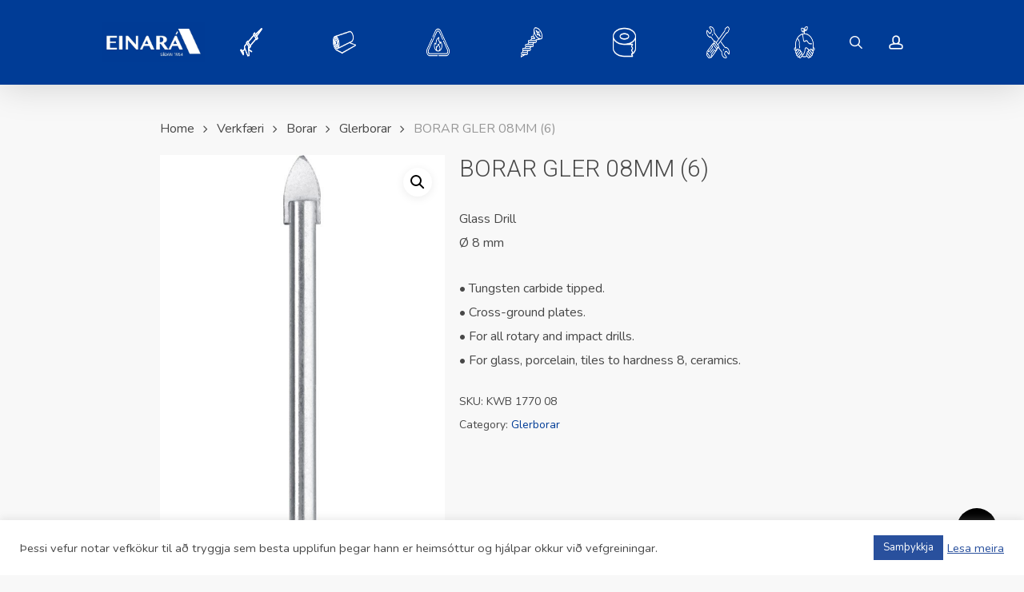

--- FILE ---
content_type: text/html; charset=UTF-8
request_url: https://einara.is/product/borar-gler-08mm-6/
body_size: 28017
content:
<!doctype html>
<html lang="en-GB" class="no-js">
<head>
	<meta charset="UTF-8">
	<meta name="viewport" content="width=device-width, initial-scale=1, maximum-scale=5" /><title>BORAR GLER  08MM (6) &#8211; Einar Á</title>
<meta name='robots' content='max-image-preview:large' />
<link rel='dns-prefetch' href='//www.googletagmanager.com' />
<link rel='dns-prefetch' href='//fonts.googleapis.com' />
<link rel="alternate" type="application/rss+xml" title="Einar Á &raquo; Feed" href="https://einara.is/feed/" />
<link rel="alternate" type="application/rss+xml" title="Einar Á &raquo; Comments Feed" href="https://einara.is/comments/feed/" />
<link rel="alternate" title="oEmbed (JSON)" type="application/json+oembed" href="https://einara.is/wp-json/oembed/1.0/embed?url=https%3A%2F%2Feinara.is%2Fproduct%2Fborar-gler-08mm-6%2F" />
<link rel="alternate" title="oEmbed (XML)" type="text/xml+oembed" href="https://einara.is/wp-json/oembed/1.0/embed?url=https%3A%2F%2Feinara.is%2Fproduct%2Fborar-gler-08mm-6%2F&#038;format=xml" />
<style id='wp-img-auto-sizes-contain-inline-css' type='text/css'>
img:is([sizes=auto i],[sizes^="auto," i]){contain-intrinsic-size:3000px 1500px}
/*# sourceURL=wp-img-auto-sizes-contain-inline-css */
</style>

<link rel='stylesheet' id='formidable-css' href='https://einara.is/wp-content/plugins/formidable/css/formidableforms.css?ver=114528' type='text/css' media='all' />
<style id='wp-emoji-styles-inline-css' type='text/css'>

	img.wp-smiley, img.emoji {
		display: inline !important;
		border: none !important;
		box-shadow: none !important;
		height: 1em !important;
		width: 1em !important;
		margin: 0 0.07em !important;
		vertical-align: -0.1em !important;
		background: none !important;
		padding: 0 !important;
	}
/*# sourceURL=wp-emoji-styles-inline-css */
</style>
<link rel='stylesheet' id='wp-block-library-css' href='https://einara.is/wp-includes/css/dist/block-library/style.min.css?ver=6.9' type='text/css' media='all' />
<style id='wp-block-image-inline-css' type='text/css'>
.wp-block-image>a,.wp-block-image>figure>a{display:inline-block}.wp-block-image img{box-sizing:border-box;height:auto;max-width:100%;vertical-align:bottom}@media not (prefers-reduced-motion){.wp-block-image img.hide{visibility:hidden}.wp-block-image img.show{animation:show-content-image .4s}}.wp-block-image[style*=border-radius] img,.wp-block-image[style*=border-radius]>a{border-radius:inherit}.wp-block-image.has-custom-border img{box-sizing:border-box}.wp-block-image.aligncenter{text-align:center}.wp-block-image.alignfull>a,.wp-block-image.alignwide>a{width:100%}.wp-block-image.alignfull img,.wp-block-image.alignwide img{height:auto;width:100%}.wp-block-image .aligncenter,.wp-block-image .alignleft,.wp-block-image .alignright,.wp-block-image.aligncenter,.wp-block-image.alignleft,.wp-block-image.alignright{display:table}.wp-block-image .aligncenter>figcaption,.wp-block-image .alignleft>figcaption,.wp-block-image .alignright>figcaption,.wp-block-image.aligncenter>figcaption,.wp-block-image.alignleft>figcaption,.wp-block-image.alignright>figcaption{caption-side:bottom;display:table-caption}.wp-block-image .alignleft{float:left;margin:.5em 1em .5em 0}.wp-block-image .alignright{float:right;margin:.5em 0 .5em 1em}.wp-block-image .aligncenter{margin-left:auto;margin-right:auto}.wp-block-image :where(figcaption){margin-bottom:1em;margin-top:.5em}.wp-block-image.is-style-circle-mask img{border-radius:9999px}@supports ((-webkit-mask-image:none) or (mask-image:none)) or (-webkit-mask-image:none){.wp-block-image.is-style-circle-mask img{border-radius:0;-webkit-mask-image:url('data:image/svg+xml;utf8,<svg viewBox="0 0 100 100" xmlns="http://www.w3.org/2000/svg"><circle cx="50" cy="50" r="50"/></svg>');mask-image:url('data:image/svg+xml;utf8,<svg viewBox="0 0 100 100" xmlns="http://www.w3.org/2000/svg"><circle cx="50" cy="50" r="50"/></svg>');mask-mode:alpha;-webkit-mask-position:center;mask-position:center;-webkit-mask-repeat:no-repeat;mask-repeat:no-repeat;-webkit-mask-size:contain;mask-size:contain}}:root :where(.wp-block-image.is-style-rounded img,.wp-block-image .is-style-rounded img){border-radius:9999px}.wp-block-image figure{margin:0}.wp-lightbox-container{display:flex;flex-direction:column;position:relative}.wp-lightbox-container img{cursor:zoom-in}.wp-lightbox-container img:hover+button{opacity:1}.wp-lightbox-container button{align-items:center;backdrop-filter:blur(16px) saturate(180%);background-color:#5a5a5a40;border:none;border-radius:4px;cursor:zoom-in;display:flex;height:20px;justify-content:center;opacity:0;padding:0;position:absolute;right:16px;text-align:center;top:16px;width:20px;z-index:100}@media not (prefers-reduced-motion){.wp-lightbox-container button{transition:opacity .2s ease}}.wp-lightbox-container button:focus-visible{outline:3px auto #5a5a5a40;outline:3px auto -webkit-focus-ring-color;outline-offset:3px}.wp-lightbox-container button:hover{cursor:pointer;opacity:1}.wp-lightbox-container button:focus{opacity:1}.wp-lightbox-container button:focus,.wp-lightbox-container button:hover,.wp-lightbox-container button:not(:hover):not(:active):not(.has-background){background-color:#5a5a5a40;border:none}.wp-lightbox-overlay{box-sizing:border-box;cursor:zoom-out;height:100vh;left:0;overflow:hidden;position:fixed;top:0;visibility:hidden;width:100%;z-index:100000}.wp-lightbox-overlay .close-button{align-items:center;cursor:pointer;display:flex;justify-content:center;min-height:40px;min-width:40px;padding:0;position:absolute;right:calc(env(safe-area-inset-right) + 16px);top:calc(env(safe-area-inset-top) + 16px);z-index:5000000}.wp-lightbox-overlay .close-button:focus,.wp-lightbox-overlay .close-button:hover,.wp-lightbox-overlay .close-button:not(:hover):not(:active):not(.has-background){background:none;border:none}.wp-lightbox-overlay .lightbox-image-container{height:var(--wp--lightbox-container-height);left:50%;overflow:hidden;position:absolute;top:50%;transform:translate(-50%,-50%);transform-origin:top left;width:var(--wp--lightbox-container-width);z-index:9999999999}.wp-lightbox-overlay .wp-block-image{align-items:center;box-sizing:border-box;display:flex;height:100%;justify-content:center;margin:0;position:relative;transform-origin:0 0;width:100%;z-index:3000000}.wp-lightbox-overlay .wp-block-image img{height:var(--wp--lightbox-image-height);min-height:var(--wp--lightbox-image-height);min-width:var(--wp--lightbox-image-width);width:var(--wp--lightbox-image-width)}.wp-lightbox-overlay .wp-block-image figcaption{display:none}.wp-lightbox-overlay button{background:none;border:none}.wp-lightbox-overlay .scrim{background-color:#fff;height:100%;opacity:.9;position:absolute;width:100%;z-index:2000000}.wp-lightbox-overlay.active{visibility:visible}@media not (prefers-reduced-motion){.wp-lightbox-overlay.active{animation:turn-on-visibility .25s both}.wp-lightbox-overlay.active img{animation:turn-on-visibility .35s both}.wp-lightbox-overlay.show-closing-animation:not(.active){animation:turn-off-visibility .35s both}.wp-lightbox-overlay.show-closing-animation:not(.active) img{animation:turn-off-visibility .25s both}.wp-lightbox-overlay.zoom.active{animation:none;opacity:1;visibility:visible}.wp-lightbox-overlay.zoom.active .lightbox-image-container{animation:lightbox-zoom-in .4s}.wp-lightbox-overlay.zoom.active .lightbox-image-container img{animation:none}.wp-lightbox-overlay.zoom.active .scrim{animation:turn-on-visibility .4s forwards}.wp-lightbox-overlay.zoom.show-closing-animation:not(.active){animation:none}.wp-lightbox-overlay.zoom.show-closing-animation:not(.active) .lightbox-image-container{animation:lightbox-zoom-out .4s}.wp-lightbox-overlay.zoom.show-closing-animation:not(.active) .lightbox-image-container img{animation:none}.wp-lightbox-overlay.zoom.show-closing-animation:not(.active) .scrim{animation:turn-off-visibility .4s forwards}}@keyframes show-content-image{0%{visibility:hidden}99%{visibility:hidden}to{visibility:visible}}@keyframes turn-on-visibility{0%{opacity:0}to{opacity:1}}@keyframes turn-off-visibility{0%{opacity:1;visibility:visible}99%{opacity:0;visibility:visible}to{opacity:0;visibility:hidden}}@keyframes lightbox-zoom-in{0%{transform:translate(calc((-100vw + var(--wp--lightbox-scrollbar-width))/2 + var(--wp--lightbox-initial-left-position)),calc(-50vh + var(--wp--lightbox-initial-top-position))) scale(var(--wp--lightbox-scale))}to{transform:translate(-50%,-50%) scale(1)}}@keyframes lightbox-zoom-out{0%{transform:translate(-50%,-50%) scale(1);visibility:visible}99%{visibility:visible}to{transform:translate(calc((-100vw + var(--wp--lightbox-scrollbar-width))/2 + var(--wp--lightbox-initial-left-position)),calc(-50vh + var(--wp--lightbox-initial-top-position))) scale(var(--wp--lightbox-scale));visibility:hidden}}
/*# sourceURL=https://einara.is/wp-includes/blocks/image/style.min.css */
</style>
<style id='wp-block-buttons-inline-css' type='text/css'>
.wp-block-buttons{box-sizing:border-box}.wp-block-buttons.is-vertical{flex-direction:column}.wp-block-buttons.is-vertical>.wp-block-button:last-child{margin-bottom:0}.wp-block-buttons>.wp-block-button{display:inline-block;margin:0}.wp-block-buttons.is-content-justification-left{justify-content:flex-start}.wp-block-buttons.is-content-justification-left.is-vertical{align-items:flex-start}.wp-block-buttons.is-content-justification-center{justify-content:center}.wp-block-buttons.is-content-justification-center.is-vertical{align-items:center}.wp-block-buttons.is-content-justification-right{justify-content:flex-end}.wp-block-buttons.is-content-justification-right.is-vertical{align-items:flex-end}.wp-block-buttons.is-content-justification-space-between{justify-content:space-between}.wp-block-buttons.aligncenter{text-align:center}.wp-block-buttons:not(.is-content-justification-space-between,.is-content-justification-right,.is-content-justification-left,.is-content-justification-center) .wp-block-button.aligncenter{margin-left:auto;margin-right:auto;width:100%}.wp-block-buttons[style*=text-decoration] .wp-block-button,.wp-block-buttons[style*=text-decoration] .wp-block-button__link{text-decoration:inherit}.wp-block-buttons.has-custom-font-size .wp-block-button__link{font-size:inherit}.wp-block-buttons .wp-block-button__link{width:100%}.wp-block-button.aligncenter{text-align:center}
/*# sourceURL=https://einara.is/wp-includes/blocks/buttons/style.min.css */
</style>
<link rel='stylesheet' id='wc-blocks-style-css' href='https://einara.is/wp-content/plugins/woocommerce/assets/client/blocks/wc-blocks.css?ver=wc-10.4.3' type='text/css' media='all' />
<style id='global-styles-inline-css' type='text/css'>
:root{--wp--preset--aspect-ratio--square: 1;--wp--preset--aspect-ratio--4-3: 4/3;--wp--preset--aspect-ratio--3-4: 3/4;--wp--preset--aspect-ratio--3-2: 3/2;--wp--preset--aspect-ratio--2-3: 2/3;--wp--preset--aspect-ratio--16-9: 16/9;--wp--preset--aspect-ratio--9-16: 9/16;--wp--preset--color--black: #000000;--wp--preset--color--cyan-bluish-gray: #abb8c3;--wp--preset--color--white: #ffffff;--wp--preset--color--pale-pink: #f78da7;--wp--preset--color--vivid-red: #cf2e2e;--wp--preset--color--luminous-vivid-orange: #ff6900;--wp--preset--color--luminous-vivid-amber: #fcb900;--wp--preset--color--light-green-cyan: #7bdcb5;--wp--preset--color--vivid-green-cyan: #00d084;--wp--preset--color--pale-cyan-blue: #8ed1fc;--wp--preset--color--vivid-cyan-blue: #0693e3;--wp--preset--color--vivid-purple: #9b51e0;--wp--preset--gradient--vivid-cyan-blue-to-vivid-purple: linear-gradient(135deg,rgb(6,147,227) 0%,rgb(155,81,224) 100%);--wp--preset--gradient--light-green-cyan-to-vivid-green-cyan: linear-gradient(135deg,rgb(122,220,180) 0%,rgb(0,208,130) 100%);--wp--preset--gradient--luminous-vivid-amber-to-luminous-vivid-orange: linear-gradient(135deg,rgb(252,185,0) 0%,rgb(255,105,0) 100%);--wp--preset--gradient--luminous-vivid-orange-to-vivid-red: linear-gradient(135deg,rgb(255,105,0) 0%,rgb(207,46,46) 100%);--wp--preset--gradient--very-light-gray-to-cyan-bluish-gray: linear-gradient(135deg,rgb(238,238,238) 0%,rgb(169,184,195) 100%);--wp--preset--gradient--cool-to-warm-spectrum: linear-gradient(135deg,rgb(74,234,220) 0%,rgb(151,120,209) 20%,rgb(207,42,186) 40%,rgb(238,44,130) 60%,rgb(251,105,98) 80%,rgb(254,248,76) 100%);--wp--preset--gradient--blush-light-purple: linear-gradient(135deg,rgb(255,206,236) 0%,rgb(152,150,240) 100%);--wp--preset--gradient--blush-bordeaux: linear-gradient(135deg,rgb(254,205,165) 0%,rgb(254,45,45) 50%,rgb(107,0,62) 100%);--wp--preset--gradient--luminous-dusk: linear-gradient(135deg,rgb(255,203,112) 0%,rgb(199,81,192) 50%,rgb(65,88,208) 100%);--wp--preset--gradient--pale-ocean: linear-gradient(135deg,rgb(255,245,203) 0%,rgb(182,227,212) 50%,rgb(51,167,181) 100%);--wp--preset--gradient--electric-grass: linear-gradient(135deg,rgb(202,248,128) 0%,rgb(113,206,126) 100%);--wp--preset--gradient--midnight: linear-gradient(135deg,rgb(2,3,129) 0%,rgb(40,116,252) 100%);--wp--preset--font-size--small: 13px;--wp--preset--font-size--medium: 20px;--wp--preset--font-size--large: 36px;--wp--preset--font-size--x-large: 42px;--wp--preset--spacing--20: 0.44rem;--wp--preset--spacing--30: 0.67rem;--wp--preset--spacing--40: 1rem;--wp--preset--spacing--50: 1.5rem;--wp--preset--spacing--60: 2.25rem;--wp--preset--spacing--70: 3.38rem;--wp--preset--spacing--80: 5.06rem;--wp--preset--shadow--natural: 6px 6px 9px rgba(0, 0, 0, 0.2);--wp--preset--shadow--deep: 12px 12px 50px rgba(0, 0, 0, 0.4);--wp--preset--shadow--sharp: 6px 6px 0px rgba(0, 0, 0, 0.2);--wp--preset--shadow--outlined: 6px 6px 0px -3px rgb(255, 255, 255), 6px 6px rgb(0, 0, 0);--wp--preset--shadow--crisp: 6px 6px 0px rgb(0, 0, 0);}:root { --wp--style--global--content-size: 1300px;--wp--style--global--wide-size: 1300px; }:where(body) { margin: 0; }.wp-site-blocks > .alignleft { float: left; margin-right: 2em; }.wp-site-blocks > .alignright { float: right; margin-left: 2em; }.wp-site-blocks > .aligncenter { justify-content: center; margin-left: auto; margin-right: auto; }:where(.is-layout-flex){gap: 0.5em;}:where(.is-layout-grid){gap: 0.5em;}.is-layout-flow > .alignleft{float: left;margin-inline-start: 0;margin-inline-end: 2em;}.is-layout-flow > .alignright{float: right;margin-inline-start: 2em;margin-inline-end: 0;}.is-layout-flow > .aligncenter{margin-left: auto !important;margin-right: auto !important;}.is-layout-constrained > .alignleft{float: left;margin-inline-start: 0;margin-inline-end: 2em;}.is-layout-constrained > .alignright{float: right;margin-inline-start: 2em;margin-inline-end: 0;}.is-layout-constrained > .aligncenter{margin-left: auto !important;margin-right: auto !important;}.is-layout-constrained > :where(:not(.alignleft):not(.alignright):not(.alignfull)){max-width: var(--wp--style--global--content-size);margin-left: auto !important;margin-right: auto !important;}.is-layout-constrained > .alignwide{max-width: var(--wp--style--global--wide-size);}body .is-layout-flex{display: flex;}.is-layout-flex{flex-wrap: wrap;align-items: center;}.is-layout-flex > :is(*, div){margin: 0;}body .is-layout-grid{display: grid;}.is-layout-grid > :is(*, div){margin: 0;}body{padding-top: 0px;padding-right: 0px;padding-bottom: 0px;padding-left: 0px;}:root :where(.wp-element-button, .wp-block-button__link){background-color: #32373c;border-width: 0;color: #fff;font-family: inherit;font-size: inherit;font-style: inherit;font-weight: inherit;letter-spacing: inherit;line-height: inherit;padding-top: calc(0.667em + 2px);padding-right: calc(1.333em + 2px);padding-bottom: calc(0.667em + 2px);padding-left: calc(1.333em + 2px);text-decoration: none;text-transform: inherit;}.has-black-color{color: var(--wp--preset--color--black) !important;}.has-cyan-bluish-gray-color{color: var(--wp--preset--color--cyan-bluish-gray) !important;}.has-white-color{color: var(--wp--preset--color--white) !important;}.has-pale-pink-color{color: var(--wp--preset--color--pale-pink) !important;}.has-vivid-red-color{color: var(--wp--preset--color--vivid-red) !important;}.has-luminous-vivid-orange-color{color: var(--wp--preset--color--luminous-vivid-orange) !important;}.has-luminous-vivid-amber-color{color: var(--wp--preset--color--luminous-vivid-amber) !important;}.has-light-green-cyan-color{color: var(--wp--preset--color--light-green-cyan) !important;}.has-vivid-green-cyan-color{color: var(--wp--preset--color--vivid-green-cyan) !important;}.has-pale-cyan-blue-color{color: var(--wp--preset--color--pale-cyan-blue) !important;}.has-vivid-cyan-blue-color{color: var(--wp--preset--color--vivid-cyan-blue) !important;}.has-vivid-purple-color{color: var(--wp--preset--color--vivid-purple) !important;}.has-black-background-color{background-color: var(--wp--preset--color--black) !important;}.has-cyan-bluish-gray-background-color{background-color: var(--wp--preset--color--cyan-bluish-gray) !important;}.has-white-background-color{background-color: var(--wp--preset--color--white) !important;}.has-pale-pink-background-color{background-color: var(--wp--preset--color--pale-pink) !important;}.has-vivid-red-background-color{background-color: var(--wp--preset--color--vivid-red) !important;}.has-luminous-vivid-orange-background-color{background-color: var(--wp--preset--color--luminous-vivid-orange) !important;}.has-luminous-vivid-amber-background-color{background-color: var(--wp--preset--color--luminous-vivid-amber) !important;}.has-light-green-cyan-background-color{background-color: var(--wp--preset--color--light-green-cyan) !important;}.has-vivid-green-cyan-background-color{background-color: var(--wp--preset--color--vivid-green-cyan) !important;}.has-pale-cyan-blue-background-color{background-color: var(--wp--preset--color--pale-cyan-blue) !important;}.has-vivid-cyan-blue-background-color{background-color: var(--wp--preset--color--vivid-cyan-blue) !important;}.has-vivid-purple-background-color{background-color: var(--wp--preset--color--vivid-purple) !important;}.has-black-border-color{border-color: var(--wp--preset--color--black) !important;}.has-cyan-bluish-gray-border-color{border-color: var(--wp--preset--color--cyan-bluish-gray) !important;}.has-white-border-color{border-color: var(--wp--preset--color--white) !important;}.has-pale-pink-border-color{border-color: var(--wp--preset--color--pale-pink) !important;}.has-vivid-red-border-color{border-color: var(--wp--preset--color--vivid-red) !important;}.has-luminous-vivid-orange-border-color{border-color: var(--wp--preset--color--luminous-vivid-orange) !important;}.has-luminous-vivid-amber-border-color{border-color: var(--wp--preset--color--luminous-vivid-amber) !important;}.has-light-green-cyan-border-color{border-color: var(--wp--preset--color--light-green-cyan) !important;}.has-vivid-green-cyan-border-color{border-color: var(--wp--preset--color--vivid-green-cyan) !important;}.has-pale-cyan-blue-border-color{border-color: var(--wp--preset--color--pale-cyan-blue) !important;}.has-vivid-cyan-blue-border-color{border-color: var(--wp--preset--color--vivid-cyan-blue) !important;}.has-vivid-purple-border-color{border-color: var(--wp--preset--color--vivid-purple) !important;}.has-vivid-cyan-blue-to-vivid-purple-gradient-background{background: var(--wp--preset--gradient--vivid-cyan-blue-to-vivid-purple) !important;}.has-light-green-cyan-to-vivid-green-cyan-gradient-background{background: var(--wp--preset--gradient--light-green-cyan-to-vivid-green-cyan) !important;}.has-luminous-vivid-amber-to-luminous-vivid-orange-gradient-background{background: var(--wp--preset--gradient--luminous-vivid-amber-to-luminous-vivid-orange) !important;}.has-luminous-vivid-orange-to-vivid-red-gradient-background{background: var(--wp--preset--gradient--luminous-vivid-orange-to-vivid-red) !important;}.has-very-light-gray-to-cyan-bluish-gray-gradient-background{background: var(--wp--preset--gradient--very-light-gray-to-cyan-bluish-gray) !important;}.has-cool-to-warm-spectrum-gradient-background{background: var(--wp--preset--gradient--cool-to-warm-spectrum) !important;}.has-blush-light-purple-gradient-background{background: var(--wp--preset--gradient--blush-light-purple) !important;}.has-blush-bordeaux-gradient-background{background: var(--wp--preset--gradient--blush-bordeaux) !important;}.has-luminous-dusk-gradient-background{background: var(--wp--preset--gradient--luminous-dusk) !important;}.has-pale-ocean-gradient-background{background: var(--wp--preset--gradient--pale-ocean) !important;}.has-electric-grass-gradient-background{background: var(--wp--preset--gradient--electric-grass) !important;}.has-midnight-gradient-background{background: var(--wp--preset--gradient--midnight) !important;}.has-small-font-size{font-size: var(--wp--preset--font-size--small) !important;}.has-medium-font-size{font-size: var(--wp--preset--font-size--medium) !important;}.has-large-font-size{font-size: var(--wp--preset--font-size--large) !important;}.has-x-large-font-size{font-size: var(--wp--preset--font-size--x-large) !important;}
/*# sourceURL=global-styles-inline-css */
</style>

<link rel='stylesheet' id='cookie-law-info-css' href='https://einara.is/wp-content/plugins/cookie-law-info/legacy/public/css/cookie-law-info-public.css?ver=3.3.9.1' type='text/css' media='all' />
<link rel='stylesheet' id='cookie-law-info-gdpr-css' href='https://einara.is/wp-content/plugins/cookie-law-info/legacy/public/css/cookie-law-info-gdpr.css?ver=3.3.9.1' type='text/css' media='all' />
<link rel='stylesheet' id='salient-social-css' href='https://einara.is/wp-content/plugins/salient-social/css/style.css?ver=1.2.6' type='text/css' media='all' />
<style id='salient-social-inline-css' type='text/css'>

  .sharing-default-minimal .nectar-love.loved,
  body .nectar-social[data-color-override="override"].fixed > a:before, 
  body .nectar-social[data-color-override="override"].fixed .nectar-social-inner a,
  .sharing-default-minimal .nectar-social[data-color-override="override"] .nectar-social-inner a:hover,
  .nectar-social.vertical[data-color-override="override"] .nectar-social-inner a:hover {
    background-color: #003c96;
  }
  .nectar-social.hover .nectar-love.loved,
  .nectar-social.hover > .nectar-love-button a:hover,
  .nectar-social[data-color-override="override"].hover > div a:hover,
  #single-below-header .nectar-social[data-color-override="override"].hover > div a:hover,
  .nectar-social[data-color-override="override"].hover .share-btn:hover,
  .sharing-default-minimal .nectar-social[data-color-override="override"] .nectar-social-inner a {
    border-color: #003c96;
  }
  #single-below-header .nectar-social.hover .nectar-love.loved i,
  #single-below-header .nectar-social.hover[data-color-override="override"] a:hover,
  #single-below-header .nectar-social.hover[data-color-override="override"] a:hover i,
  #single-below-header .nectar-social.hover .nectar-love-button a:hover i,
  .nectar-love:hover i,
  .hover .nectar-love:hover .total_loves,
  .nectar-love.loved i,
  .nectar-social.hover .nectar-love.loved .total_loves,
  .nectar-social.hover .share-btn:hover, 
  .nectar-social[data-color-override="override"].hover .nectar-social-inner a:hover,
  .nectar-social[data-color-override="override"].hover > div:hover span,
  .sharing-default-minimal .nectar-social[data-color-override="override"] .nectar-social-inner a:not(:hover) i,
  .sharing-default-minimal .nectar-social[data-color-override="override"] .nectar-social-inner a:not(:hover) {
    color: #003c96;
  }
/*# sourceURL=salient-social-inline-css */
</style>
<link rel='stylesheet' id='wwpp_single_product_page_css-css' href='https://einara.is/wp-content/plugins/woocommerce-wholesale-prices-premium/css/wwpp-single-product-page.css?ver=1.29' type='text/css' media='all' />
<link rel='stylesheet' id='photoswipe-css' href='https://einara.is/wp-content/plugins/woocommerce/assets/css/photoswipe/photoswipe.min.css?ver=10.4.3' type='text/css' media='all' />
<link rel='stylesheet' id='photoswipe-default-skin-css' href='https://einara.is/wp-content/plugins/woocommerce/assets/css/photoswipe/default-skin/default-skin.min.css?ver=10.4.3' type='text/css' media='all' />
<link rel='stylesheet' id='woocommerce-layout-css' href='https://einara.is/wp-content/plugins/woocommerce/assets/css/woocommerce-layout.css?ver=10.4.3' type='text/css' media='all' />
<link rel='stylesheet' id='woocommerce-smallscreen-css' href='https://einara.is/wp-content/plugins/woocommerce/assets/css/woocommerce-smallscreen.css?ver=10.4.3' type='text/css' media='only screen and (max-width: 768px)' />
<link rel='stylesheet' id='woocommerce-general-css' href='https://einara.is/wp-content/plugins/woocommerce/assets/css/woocommerce.css?ver=10.4.3' type='text/css' media='all' />
<style id='woocommerce-inline-inline-css' type='text/css'>
.woocommerce form .form-row .required { visibility: visible; }
/*# sourceURL=woocommerce-inline-inline-css */
</style>
<link rel='stylesheet' id='font-awesome-css' href='https://einara.is/wp-content/themes/salient/css/font-awesome-legacy.min.css?ver=4.7.1' type='text/css' media='all' />
<link rel='stylesheet' id='salient-grid-system-css' href='https://einara.is/wp-content/themes/salient/css/build/grid-system.css?ver=17.3.1' type='text/css' media='all' />
<link rel='stylesheet' id='main-styles-css' href='https://einara.is/wp-content/themes/salient/css/build/style.css?ver=17.3.1' type='text/css' media='all' />
<link rel='stylesheet' id='nectar-header-layout-centered-menu-css' href='https://einara.is/wp-content/themes/salient/css/build/header/header-layout-centered-menu.css?ver=17.3.1' type='text/css' media='all' />
<link rel='stylesheet' id='nectar_default_font_open_sans-css' href='https://fonts.googleapis.com/css?family=Open+Sans%3A300%2C400%2C600%2C700&#038;subset=latin%2Clatin-ext' type='text/css' media='all' />
<link rel='stylesheet' id='responsive-css' href='https://einara.is/wp-content/themes/salient/css/build/responsive.css?ver=17.3.1' type='text/css' media='all' />
<link rel='stylesheet' id='nectar-product-style-minimal-css' href='https://einara.is/wp-content/themes/salient/css/build/third-party/woocommerce/product-style-minimal.css?ver=17.3.1' type='text/css' media='all' />
<link rel='stylesheet' id='woocommerce-css' href='https://einara.is/wp-content/themes/salient/css/build/woocommerce.css?ver=17.3.1' type='text/css' media='all' />
<link rel='stylesheet' id='nectar-woocommerce-single-css' href='https://einara.is/wp-content/themes/salient/css/build/third-party/woocommerce/product-single.css?ver=17.3.1' type='text/css' media='all' />
<link rel='stylesheet' id='select2-css' href='https://einara.is/wp-content/plugins/woocommerce/assets/css/select2.css?ver=10.4.3' type='text/css' media='all' />
<link rel='stylesheet' id='skin-original-css' href='https://einara.is/wp-content/themes/salient/css/build/skin-original.css?ver=17.3.1' type='text/css' media='all' />
<link rel='stylesheet' id='salient-wp-menu-dynamic-css' href='https://einara.is/wp-content/uploads/salient/menu-dynamic.css?ver=39334' type='text/css' media='all' />
<link rel='stylesheet' id='dynamic-css-css' href='https://einara.is/wp-content/themes/salient/css/salient-dynamic-styles.css?ver=86051' type='text/css' media='all' />
<style id='dynamic-css-inline-css' type='text/css'>
@media only screen and (min-width:1000px){body #ajax-content-wrap.no-scroll{min-height:calc(100vh - 106px);height:calc(100vh - 106px)!important;}}@media only screen and (min-width:1000px){#page-header-wrap.fullscreen-header,#page-header-wrap.fullscreen-header #page-header-bg,html:not(.nectar-box-roll-loaded) .nectar-box-roll > #page-header-bg.fullscreen-header,.nectar_fullscreen_zoom_recent_projects,#nectar_fullscreen_rows:not(.afterLoaded) > div{height:calc(100vh - 105px);}.wpb_row.vc_row-o-full-height.top-level,.wpb_row.vc_row-o-full-height.top-level > .col.span_12{min-height:calc(100vh - 105px);}html:not(.nectar-box-roll-loaded) .nectar-box-roll > #page-header-bg.fullscreen-header{top:106px;}.nectar-slider-wrap[data-fullscreen="true"]:not(.loaded),.nectar-slider-wrap[data-fullscreen="true"]:not(.loaded) .swiper-container{height:calc(100vh - 104px)!important;}.admin-bar .nectar-slider-wrap[data-fullscreen="true"]:not(.loaded),.admin-bar .nectar-slider-wrap[data-fullscreen="true"]:not(.loaded) .swiper-container{height:calc(100vh - 104px - 32px)!important;}}.admin-bar[class*="page-template-template-no-header"] .wpb_row.vc_row-o-full-height.top-level,.admin-bar[class*="page-template-template-no-header"] .wpb_row.vc_row-o-full-height.top-level > .col.span_12{min-height:calc(100vh - 32px);}body[class*="page-template-template-no-header"] .wpb_row.vc_row-o-full-height.top-level,body[class*="page-template-template-no-header"] .wpb_row.vc_row-o-full-height.top-level > .col.span_12{min-height:100vh;}@media only screen and (max-width:999px){.using-mobile-browser #nectar_fullscreen_rows:not(.afterLoaded):not([data-mobile-disable="on"]) > div{height:calc(100vh - 126px);}.using-mobile-browser .wpb_row.vc_row-o-full-height.top-level,.using-mobile-browser .wpb_row.vc_row-o-full-height.top-level > .col.span_12,[data-permanent-transparent="1"].using-mobile-browser .wpb_row.vc_row-o-full-height.top-level,[data-permanent-transparent="1"].using-mobile-browser .wpb_row.vc_row-o-full-height.top-level > .col.span_12{min-height:calc(100vh - 126px);}html:not(.nectar-box-roll-loaded) .nectar-box-roll > #page-header-bg.fullscreen-header,.nectar_fullscreen_zoom_recent_projects,.nectar-slider-wrap[data-fullscreen="true"]:not(.loaded),.nectar-slider-wrap[data-fullscreen="true"]:not(.loaded) .swiper-container,#nectar_fullscreen_rows:not(.afterLoaded):not([data-mobile-disable="on"]) > div{height:calc(100vh - 73px);}.wpb_row.vc_row-o-full-height.top-level,.wpb_row.vc_row-o-full-height.top-level > .col.span_12{min-height:calc(100vh - 73px);}body[data-transparent-header="false"] #ajax-content-wrap.no-scroll{min-height:calc(100vh - 73px);height:calc(100vh - 73px);}}.post-type-archive-product.woocommerce .container-wrap,.tax-product_cat.woocommerce .container-wrap{background-color:#f6f6f6;}.woocommerce.single-product #single-meta{position:relative!important;top:0!important;margin:0;left:8px;height:auto;}.woocommerce.single-product #single-meta:after{display:block;content:" ";clear:both;height:1px;}.woocommerce ul.products li.product.material,.woocommerce-page ul.products li.product.material{background-color:#ffffff;}.woocommerce ul.products li.product.minimal .product-wrap,.woocommerce ul.products li.product.minimal .background-color-expand,.woocommerce-page ul.products li.product.minimal .product-wrap,.woocommerce-page ul.products li.product.minimal .background-color-expand{background-color:#ffffff;}.screen-reader-text,.nectar-skip-to-content:not(:focus){border:0;clip:rect(1px,1px,1px,1px);clip-path:inset(50%);height:1px;margin:-1px;overflow:hidden;padding:0;position:absolute!important;width:1px;word-wrap:normal!important;}.row .col img:not([srcset]){width:auto;}.row .col img.img-with-animation.nectar-lazy:not([srcset]){width:100%;}
/*# sourceURL=dynamic-css-inline-css */
</style>
<link rel='stylesheet' id='salient-child-style-css' href='https://einara.is/wp-content/themes/salient-child/style.css?ver=17.3.1' type='text/css' media='all' />
<link rel='stylesheet' id='salient-child-style-premis-css' href='https://einara.is/wp-content/themes/salient-child/style.css?ver=1760966347' type='text/css' media='all' />
<link rel='stylesheet' id='redux-google-fonts-salient_redux-css' href='https://fonts.googleapis.com/css?family=Overpass%3A400%2C200%2C100%2C500%7CNunito%3A400%7CRoboto%3A300&#038;ver=6.9' type='text/css' media='all' />
<script type="text/javascript" src="https://einara.is/wp-includes/js/jquery/jquery.min.js?ver=3.7.1" id="jquery-core-js"></script>
<script type="text/javascript" src="https://einara.is/wp-includes/js/jquery/jquery-migrate.min.js?ver=3.4.1" id="jquery-migrate-js"></script>
<script type="text/javascript" id="cookie-law-info-js-extra">
/* <![CDATA[ */
var Cli_Data = {"nn_cookie_ids":[],"cookielist":[],"non_necessary_cookies":[],"ccpaEnabled":"","ccpaRegionBased":"","ccpaBarEnabled":"","strictlyEnabled":["necessary","obligatoire"],"ccpaType":"gdpr","js_blocking":"1","custom_integration":"","triggerDomRefresh":"","secure_cookies":""};
var cli_cookiebar_settings = {"animate_speed_hide":"500","animate_speed_show":"500","background":"#FFF","border":"#b1a6a6c2","border_on":"","button_1_button_colour":"#61a229","button_1_button_hover":"#4e8221","button_1_link_colour":"#fff","button_1_as_button":"1","button_1_new_win":"","button_2_button_colour":"#333","button_2_button_hover":"#292929","button_2_link_colour":"#29509d","button_2_as_button":"","button_2_hidebar":"","button_3_button_colour":"#dedfe0","button_3_button_hover":"#b2b2b3","button_3_link_colour":"#333333","button_3_as_button":"1","button_3_new_win":"","button_4_button_colour":"#dedfe0","button_4_button_hover":"#b2b2b3","button_4_link_colour":"#333333","button_4_as_button":"1","button_7_button_colour":"#29509d","button_7_button_hover":"#21407e","button_7_link_colour":"#fff","button_7_as_button":"1","button_7_new_win":"","font_family":"inherit","header_fix":"","notify_animate_hide":"1","notify_animate_show":"","notify_div_id":"#cookie-law-info-bar","notify_position_horizontal":"right","notify_position_vertical":"bottom","scroll_close":"","scroll_close_reload":"","accept_close_reload":"","reject_close_reload":"","showagain_tab":"","showagain_background":"#fff","showagain_border":"#000","showagain_div_id":"#cookie-law-info-again","showagain_x_position":"100px","text":"#484848","show_once_yn":"","show_once":"10000","logging_on":"","as_popup":"","popup_overlay":"1","bar_heading_text":"","cookie_bar_as":"banner","popup_showagain_position":"bottom-right","widget_position":"left"};
var log_object = {"ajax_url":"https://einara.is/wp-admin/admin-ajax.php"};
//# sourceURL=cookie-law-info-js-extra
/* ]]> */
</script>
<script type="text/javascript" src="https://einara.is/wp-content/plugins/cookie-law-info/legacy/public/js/cookie-law-info-public.js?ver=3.3.9.1" id="cookie-law-info-js"></script>
<script type="text/javascript" src="https://einara.is/wp-content/plugins/woocommerce/assets/js/jquery-blockui/jquery.blockUI.min.js?ver=2.7.0-wc.10.4.3" id="wc-jquery-blockui-js" data-wp-strategy="defer"></script>
<script type="text/javascript" id="wc-add-to-cart-js-extra">
/* <![CDATA[ */
var wc_add_to_cart_params = {"ajax_url":"/wp-admin/admin-ajax.php","wc_ajax_url":"/?wc-ajax=%%endpoint%%","i18n_view_cart":"View basket","cart_url":"https://einara.is/karfa/","is_cart":"","cart_redirect_after_add":"no"};
//# sourceURL=wc-add-to-cart-js-extra
/* ]]> */
</script>
<script type="text/javascript" src="https://einara.is/wp-content/plugins/woocommerce/assets/js/frontend/add-to-cart.min.js?ver=10.4.3" id="wc-add-to-cart-js" defer="defer" data-wp-strategy="defer"></script>
<script type="text/javascript" src="https://einara.is/wp-content/plugins/woocommerce/assets/js/zoom/jquery.zoom.min.js?ver=1.7.21-wc.10.4.3" id="wc-zoom-js" defer="defer" data-wp-strategy="defer"></script>
<script type="text/javascript" src="https://einara.is/wp-content/plugins/woocommerce/assets/js/photoswipe/photoswipe.min.js?ver=4.1.1-wc.10.4.3" id="wc-photoswipe-js" defer="defer" data-wp-strategy="defer"></script>
<script type="text/javascript" src="https://einara.is/wp-content/plugins/woocommerce/assets/js/photoswipe/photoswipe-ui-default.min.js?ver=4.1.1-wc.10.4.3" id="wc-photoswipe-ui-default-js" defer="defer" data-wp-strategy="defer"></script>
<script type="text/javascript" id="wc-single-product-js-extra">
/* <![CDATA[ */
var wc_single_product_params = {"i18n_required_rating_text":"Please select a rating","i18n_rating_options":["1 of 5 stars","2 of 5 stars","3 of 5 stars","4 of 5 stars","5 of 5 stars"],"i18n_product_gallery_trigger_text":"View full-screen image gallery","review_rating_required":"yes","flexslider":{"rtl":false,"animation":"slide","smoothHeight":true,"directionNav":false,"controlNav":"thumbnails","slideshow":false,"animationSpeed":500,"animationLoop":false,"allowOneSlide":false},"zoom_enabled":"1","zoom_options":[],"photoswipe_enabled":"1","photoswipe_options":{"shareEl":false,"closeOnScroll":false,"history":false,"hideAnimationDuration":0,"showAnimationDuration":0},"flexslider_enabled":""};
//# sourceURL=wc-single-product-js-extra
/* ]]> */
</script>
<script type="text/javascript" src="https://einara.is/wp-content/plugins/woocommerce/assets/js/frontend/single-product.min.js?ver=10.4.3" id="wc-single-product-js" defer="defer" data-wp-strategy="defer"></script>
<script type="text/javascript" src="https://einara.is/wp-content/plugins/woocommerce/assets/js/js-cookie/js.cookie.min.js?ver=2.1.4-wc.10.4.3" id="wc-js-cookie-js" data-wp-strategy="defer"></script>
<script type="text/javascript" src="https://einara.is/wp-content/plugins/woocommerce/assets/js/select2/select2.full.min.js?ver=4.0.3-wc.10.4.3" id="wc-select2-js" defer="defer" data-wp-strategy="defer"></script>

<!-- Google tag (gtag.js) snippet added by Site Kit -->
<!-- Google Analytics snippet added by Site Kit -->
<script type="text/javascript" src="https://www.googletagmanager.com/gtag/js?id=GT-55JPDZXT" id="google_gtagjs-js" async></script>
<script type="text/javascript" id="google_gtagjs-js-after">
/* <![CDATA[ */
window.dataLayer = window.dataLayer || [];function gtag(){dataLayer.push(arguments);}
gtag("set","linker",{"domains":["einara.is"]});
gtag("js", new Date());
gtag("set", "developer_id.dZTNiMT", true);
gtag("config", "GT-55JPDZXT");
 window._googlesitekit = window._googlesitekit || {}; window._googlesitekit.throttledEvents = []; window._googlesitekit.gtagEvent = (name, data) => { var key = JSON.stringify( { name, data } ); if ( !! window._googlesitekit.throttledEvents[ key ] ) { return; } window._googlesitekit.throttledEvents[ key ] = true; setTimeout( () => { delete window._googlesitekit.throttledEvents[ key ]; }, 5 ); gtag( "event", name, { ...data, event_source: "site-kit" } ); }; 
//# sourceURL=google_gtagjs-js-after
/* ]]> */
</script>
<script></script><link rel="https://api.w.org/" href="https://einara.is/wp-json/" /><link rel="alternate" title="JSON" type="application/json" href="https://einara.is/wp-json/wp/v2/product/3638" /><link rel="EditURI" type="application/rsd+xml" title="RSD" href="https://einara.is/xmlrpc.php?rsd" />
<meta name="generator" content="WordPress 6.9" />
<meta name="generator" content="WooCommerce 10.4.3" />
<link rel="canonical" href="https://einara.is/product/borar-gler-08mm-6/" />
<link rel='shortlink' href='https://einara.is/?p=3638' />
<meta name="generator" content="Site Kit by Google 1.170.0" /><meta name="wwp" content="yes" /><script>document.documentElement.className += " js";</script>
		<style>
			.product-add-to-cart {
				display: none!important;
			}
		</style>
	<script type="text/javascript"> var root = document.getElementsByTagName( "html" )[0]; root.setAttribute( "class", "js" ); </script><!-- Global site tag (gtag.js) - Google Analytics -->
<script async src="https://www.googletagmanager.com/gtag/js?id=G-T7448NQZ69"></script>
<script>
  window.dataLayer = window.dataLayer || [];
  function gtag(){dataLayer.push(arguments);}
  gtag('js', new Date());

  gtag('config', 'G-T7448NQZ69');
</script>	<noscript><style>.woocommerce-product-gallery{ opacity: 1 !important; }</style></noscript>
	<meta name="generator" content="Powered by WPBakery Page Builder - drag and drop page builder for WordPress."/>
<link rel="icon" href="https://einara.is/wp-content/uploads/2025/10/cropped-Einar-a-logo-32x32.jpeg" sizes="32x32" />
<link rel="icon" href="https://einara.is/wp-content/uploads/2025/10/cropped-Einar-a-logo-192x192.jpeg" sizes="192x192" />
<link rel="apple-touch-icon" href="https://einara.is/wp-content/uploads/2025/10/cropped-Einar-a-logo-180x180.jpeg" />
<meta name="msapplication-TileImage" content="https://einara.is/wp-content/uploads/2025/10/cropped-Einar-a-logo-270x270.jpeg" />
<noscript><style> .wpb_animate_when_almost_visible { opacity: 1; }</style></noscript><link rel='stylesheet' id='cookie-law-info-table-css' href='https://einara.is/wp-content/plugins/cookie-law-info/legacy/public/css/cookie-law-info-table.css?ver=3.3.9.1' type='text/css' media='all' />
<link data-pagespeed-no-defer data-nowprocket data-wpacu-skip data-no-optimize data-noptimize rel='stylesheet' id='main-styles-non-critical-css' href='https://einara.is/wp-content/themes/salient/css/build/style-non-critical.css?ver=17.3.1' type='text/css' media='all' />
<link data-pagespeed-no-defer data-nowprocket data-wpacu-skip data-no-optimize data-noptimize rel='stylesheet' id='nectar-woocommerce-non-critical-css' href='https://einara.is/wp-content/themes/salient/css/build/third-party/woocommerce/woocommerce-non-critical.css?ver=17.3.1' type='text/css' media='all' />
<link data-pagespeed-no-defer data-nowprocket data-wpacu-skip data-no-optimize data-noptimize rel='stylesheet' id='magnific-css' href='https://einara.is/wp-content/themes/salient/css/build/plugins/magnific.css?ver=8.6.0' type='text/css' media='all' />
<link data-pagespeed-no-defer data-nowprocket data-wpacu-skip data-no-optimize data-noptimize rel='stylesheet' id='nectar-ocm-core-css' href='https://einara.is/wp-content/themes/salient/css/build/off-canvas/core.css?ver=17.3.1' type='text/css' media='all' />
<link data-pagespeed-no-defer data-nowprocket data-wpacu-skip data-no-optimize data-noptimize rel='stylesheet' id='nectar-ocm-fullscreen-split-css' href='https://einara.is/wp-content/themes/salient/css/build/off-canvas/fullscreen-split.css?ver=17.3.1' type='text/css' media='all' />
</head><body class="wp-singular product-template-default single single-product postid-3638 wp-theme-salient wp-child-theme-salient-child theme-salient woocommerce woocommerce-page woocommerce-no-js original wpb-js-composer js-comp-ver-8.4.2 vc_responsive" data-footer-reveal="false" data-footer-reveal-shadow="none" data-header-format="centered-menu" data-body-border="off" data-boxed-style="" data-header-breakpoint="1000" data-dropdown-style="minimal" data-cae="linear" data-cad="650" data-megamenu-width="full-width" data-aie="none" data-ls="magnific" data-apte="standard" data-hhun="0" data-fancy-form-rcs="1" data-form-style="minimal" data-form-submit="regular" data-is="minimal" data-button-style="rounded" data-user-account-button="true" data-flex-cols="true" data-col-gap="default" data-header-inherit-rc="false" data-header-search="true" data-animated-anchors="true" data-ajax-transitions="false" data-full-width-header="true" data-slide-out-widget-area="true" data-slide-out-widget-area-style="fullscreen-split" data-user-set-ocm="off" data-loading-animation="none" data-bg-header="false" data-responsive="1" data-ext-responsive="false" data-ext-padding="90" data-header-resize="1" data-header-color="custom" data-transparent-header="false" data-cart="true" data-remove-m-parallax="" data-remove-m-video-bgs="" data-m-animate="0" data-force-header-trans-color="light" data-smooth-scrolling="0" data-permanent-transparent="false" >
	
	<script type="text/javascript">
	 (function(window, document) {

		document.documentElement.classList.remove("no-js");

		if(navigator.userAgent.match(/(Android|iPod|iPhone|iPad|BlackBerry|IEMobile|Opera Mini)/)) {
			document.body.className += " using-mobile-browser mobile ";
		}
		if(navigator.userAgent.match(/Mac/) && navigator.maxTouchPoints && navigator.maxTouchPoints > 2) {
			document.body.className += " using-ios-device ";
		}

		if( !("ontouchstart" in window) ) {

			var body = document.querySelector("body");
			var winW = window.innerWidth;
			var bodyW = body.clientWidth;

			if (winW > bodyW + 4) {
				body.setAttribute("style", "--scroll-bar-w: " + (winW - bodyW - 4) + "px");
			} else {
				body.setAttribute("style", "--scroll-bar-w: 0px");
			}
		}

	 })(window, document);
   </script><a href="#ajax-content-wrap" class="nectar-skip-to-content">Skip to main content</a>	
	<div id="header-space"  data-header-mobile-fixed='false'></div> 
	
		<div id="header-outer" data-has-menu="true" data-has-buttons="yes" data-header-button_style="default" data-using-pr-menu="false" data-mobile-fixed="false" data-ptnm="false" data-lhe="default" data-user-set-bg="#003c96" data-format="centered-menu" data-permanent-transparent="false" data-megamenu-rt="0" data-remove-fixed="0" data-header-resize="1" data-cart="true" data-transparency-option="0" data-box-shadow="large" data-shrink-num="6" data-using-secondary="0" data-using-logo="1" data-logo-height="50" data-m-logo-height="50" data-padding="28" data-full-width="true" data-condense="false" >
		
<div id="search-outer" class="nectar">
	<div id="search">
		<div class="container">
			 <div id="search-box">
				 <div class="inner-wrap">
					 <div class="col span_12">
						  <form role="search" action="https://einara.is/" method="GET">
															<input type="text" name="s" id="s" value="Leita að vörum" aria-label="Search" data-placeholder="Leita að vörum" />
							
						
						<input type="hidden" name="post_type" value="product"><button aria-label="Search" class="search-box__button" type="submit">Search</button>						</form>
					</div><!--/span_12-->
				</div><!--/inner-wrap-->
			 </div><!--/search-box-->
			 <div id="close"><a href="#" role="button"><span class="screen-reader-text">Close Search</span>
				<span class="icon-salient-x" aria-hidden="true"></span>				 </a></div>
		 </div><!--/container-->
	</div><!--/search-->
</div><!--/search-outer-->

<header id="top" role="banner" aria-label="Main Menu">
	<div class="container">
		<div class="row">
			<div class="col span_3">
								<a id="logo" href="https://einara.is" data-supplied-ml-starting-dark="false" data-supplied-ml-starting="false" data-supplied-ml="false" >
					<img class="stnd skip-lazy dark-version" width="1397" height="547" alt="Einar Á" src="https://einara.is/wp-content/uploads/2025/10/Logo-EinarA-blar-bakrunnur-e1760964577688.jpeg"  />				</a>
							</div><!--/span_3-->

			<div class="col span_9 col_last">
									<div class="nectar-mobile-only mobile-header"><div class="inner"></div></div>
									<a class="mobile-search" href="#searchbox"><span class="nectar-icon icon-salient-search" aria-hidden="true"></span><span class="screen-reader-text">search</span></a>
										<a class="mobile-user-account" href="/mina-sidur"><span class="normal icon-salient-m-user" aria-hidden="true"></span><span class="screen-reader-text">account</span></a>
					
						<a id="mobile-cart-link" aria-label="Cart" data-cart-style="dropdown" href="https://einara.is/karfa/"><i class="icon-salient-cart"></i><div class="cart-wrap"><span>0 </span></div></a>
															<div class="slide-out-widget-area-toggle mobile-icon fullscreen-split" data-custom-color="false" data-icon-animation="simple-transform">
						<div> <a href="#slide-out-widget-area" role="button" aria-label="Navigation Menu" aria-expanded="false" class="closed">
							<span class="screen-reader-text">Menu</span><span aria-hidden="true"> <i class="lines-button x2"> <i class="lines"></i> </i> </span>						</a></div>
					</div>
				
									<nav aria-label="Main Menu">
													<ul class="sf-menu">
								<li id="menu-item-1365" class="megamenu menu-item menu-item-type-taxonomy menu-item-object-product_cat menu-item-has-children menu-item-has-icon nectar-regular-menu-item sf-with-ul menu-item-1365"><a href="https://einara.is/product-category/lim-kitti-thettiefni-og-efnavoru/" aria-haspopup="true" aria-expanded="false"><img width="256" height="256" src="https://einara.is/wp-content/uploads/2022/05/gluegun.png" class="nectar-menu-icon-img" alt="" decoding="async" srcset="https://einara.is/wp-content/uploads/2022/05/gluegun.png 256w, https://einara.is/wp-content/uploads/2022/05/gluegun-150x150.png 150w, https://einara.is/wp-content/uploads/2022/05/gluegun-100x100.png 100w, https://einara.is/wp-content/uploads/2022/05/gluegun-140x140.png 140w" sizes="(max-width: 256px) 100vw, 256px" /><span class="menu-title-text">Lím, kítti, þéttiefni og efnavörur</span><span class="sf-sub-indicator"><i class="fa fa-angle-down icon-in-menu" aria-hidden="true"></i></span></a>
<ul class="sub-menu">
	<li id="menu-item-1452" class="menu-item menu-item-type-custom menu-item-object-custom menu-item-has-children nectar-regular-menu-item menu-item-1452"><a href="#" aria-haspopup="true" aria-expanded="false"><span class="menu-title-text">&#8211;</span><span class="sf-sub-indicator"><i class="fa fa-angle-right icon-in-menu" aria-hidden="true"></i></span></a>
	<ul class="sub-menu">
		<li id="menu-item-1367" class="menu-item menu-item-type-taxonomy menu-item-object-product_cat menu-item-has-children nectar-regular-menu-item menu-item-1367"><a href="https://einara.is/product-category/lim-kitti-thettiefni-og-efnavoru/kitti/" aria-haspopup="true" aria-expanded="false"><span class="menu-title-text">Kítti</span><span class="sf-sub-indicator"><i class="fa fa-angle-right icon-in-menu" aria-hidden="true"></i></span></a>
		<ul class="sub-menu">
			<li id="menu-item-1364" class="menu-item menu-item-type-taxonomy menu-item-object-product_cat nectar-regular-menu-item menu-item-1364"><a href="https://einara.is/product-category/lim-kitti-thettiefni-og-efnavoru/kitti/limkitti/"><span class="menu-title-text">Límkítti</span></a></li>
			<li id="menu-item-1363" class="menu-item menu-item-type-taxonomy menu-item-object-product_cat nectar-regular-menu-item menu-item-1363"><a href="https://einara.is/product-category/lim-kitti-thettiefni-og-efnavoru/kitti/thettikitti/"><span class="menu-title-text">Þéttikítti</span></a></li>
			<li id="menu-item-1366" class="menu-item menu-item-type-taxonomy menu-item-object-product_cat nectar-regular-menu-item menu-item-1366"><a href="https://einara.is/product-category/lim-kitti-thettiefni-og-efnavoru/kitti/akrylkitti/"><span class="menu-title-text">Akrýlkítti</span></a></li>
			<li id="menu-item-1361" class="menu-item menu-item-type-taxonomy menu-item-object-product_cat nectar-regular-menu-item menu-item-1361"><a href="https://einara.is/product-category/lim-kitti-thettiefni-og-efnavoru/kitti/silikonkitti/"><span class="menu-title-text">Sílikonkítti</span></a></li>
		</ul>
</li>
	</ul>
</li>
	<li id="menu-item-1453" class="menu-item menu-item-type-custom menu-item-object-custom menu-item-has-children nectar-regular-menu-item menu-item-1453"><a href="#" aria-haspopup="true" aria-expanded="false"><span class="menu-title-text">&#8211;</span><span class="sf-sub-indicator"><i class="fa fa-angle-right icon-in-menu" aria-hidden="true"></i></span></a>
	<ul class="sub-menu">
		<li id="menu-item-4823" class="menu-item menu-item-type-taxonomy menu-item-object-product_cat nectar-regular-menu-item menu-item-4823"><a href="https://einara.is/product-category/lim-kitti-thettiefni-og-efnavoru/efnavorur/"><span class="menu-title-text">Efnavörur</span></a></li>
		<li id="menu-item-1362" class="menu-item menu-item-type-taxonomy menu-item-object-product_cat nectar-regular-menu-item menu-item-1362"><a href="https://einara.is/product-category/lim-kitti-thettiefni-og-efnavoru/grunnur/"><span class="menu-title-text">Grunnur</span></a></li>
		<li id="menu-item-1360" class="menu-item menu-item-type-taxonomy menu-item-object-product_cat nectar-regular-menu-item menu-item-1360"><a href="https://einara.is/product-category/lim-kitti-thettiefni-og-efnavoru/thettifraud/"><span class="menu-title-text">Þéttifrauð</span></a></li>
		<li id="menu-item-1368" class="menu-item menu-item-type-taxonomy menu-item-object-product_cat nectar-regular-menu-item menu-item-1368"><a href="https://einara.is/product-category/lim-kitti-thettiefni-og-efnavoru/hreinsivorur/"><span class="menu-title-text">Hreinsivörur</span></a></li>
		<li id="menu-item-1375" class="menu-item menu-item-type-taxonomy menu-item-object-product_cat nectar-regular-menu-item menu-item-1375"><a href="https://einara.is/product-category/lim-kitti-thettiefni-og-efnavoru/thettipulsur/"><span class="menu-title-text">Þéttipulsur</span></a></li>
		<li id="menu-item-4841" class="menu-item menu-item-type-taxonomy menu-item-object-product_cat nectar-regular-menu-item menu-item-4841"><a href="https://einara.is/product-category/lim-kitti-thettiefni-og-efnavoru/spartl/"><span class="menu-title-text">Spartl</span></a></li>
		<li id="menu-item-4840" class="menu-item menu-item-type-taxonomy menu-item-object-product_cat nectar-regular-menu-item menu-item-4840"><a href="https://einara.is/product-category/lim-kitti-thettiefni-og-efnavoru/vidarfyllir/"><span class="menu-title-text">Viðarfyllir</span></a></li>
	</ul>
</li>
	<li id="menu-item-1454" class="menu-item menu-item-type-custom menu-item-object-custom menu-item-has-children nectar-regular-menu-item menu-item-1454"><a href="#" aria-haspopup="true" aria-expanded="false"><span class="menu-title-text">&#8211;</span><span class="sf-sub-indicator"><i class="fa fa-angle-right icon-in-menu" aria-hidden="true"></i></span></a>
	<ul class="sub-menu">
		<li id="menu-item-1369" class="menu-item menu-item-type-taxonomy menu-item-object-product_cat menu-item-has-children nectar-regular-menu-item menu-item-1369"><a href="https://einara.is/product-category/lim-kitti-thettiefni-og-efnavoru/lim/" aria-haspopup="true" aria-expanded="false"><span class="menu-title-text">Lím</span><span class="sf-sub-indicator"><i class="fa fa-angle-right icon-in-menu" aria-hidden="true"></i></span></a>
		<ul class="sub-menu">
			<li id="menu-item-1370" class="menu-item menu-item-type-taxonomy menu-item-object-product_cat nectar-regular-menu-item menu-item-1370"><a href="https://einara.is/product-category/lim-kitti-thettiefni-og-efnavoru/lim/trelim/"><span class="menu-title-text">Trélím</span></a></li>
			<li id="menu-item-1371" class="menu-item menu-item-type-taxonomy menu-item-object-product_cat nectar-regular-menu-item menu-item-1371"><a href="https://einara.is/product-category/lim-kitti-thettiefni-og-efnavoru/lim/kontaktlim/"><span class="menu-title-text">Kontaktlím</span></a></li>
			<li id="menu-item-1372" class="menu-item menu-item-type-taxonomy menu-item-object-product_cat nectar-regular-menu-item menu-item-1372"><a href="https://einara.is/product-category/lim-kitti-thettiefni-og-efnavoru/lim/tonnatak/"><span class="menu-title-text">Tonnatak</span></a></li>
			<li id="menu-item-1373" class="menu-item menu-item-type-taxonomy menu-item-object-product_cat nectar-regular-menu-item menu-item-1373"><a href="https://einara.is/product-category/lim-kitti-thettiefni-og-efnavoru/lim/boltalim/"><span class="menu-title-text">Boltalím</span></a></li>
			<li id="menu-item-1374" class="menu-item menu-item-type-taxonomy menu-item-object-product_cat nectar-regular-menu-item menu-item-1374"><a href="https://einara.is/product-category/lim-kitti-thettiefni-og-efnavoru/lim/polyurethane-lim/"><span class="menu-title-text">Polyurethane lím</span></a></li>
		</ul>
</li>
	</ul>
</li>
</ul>
</li>
<li id="menu-item-1376" class="megamenu menu-item menu-item-type-taxonomy menu-item-object-product_cat menu-item-has-children menu-item-has-icon nectar-regular-menu-item sf-with-ul menu-item-1376"><a href="https://einara.is/product-category/dukar-og-bordar/" aria-haspopup="true" aria-expanded="false"><img width="256" height="256" src="https://einara.is/wp-content/uploads/2022/05/limbond.png" class="nectar-menu-icon-img" alt="" decoding="async" srcset="https://einara.is/wp-content/uploads/2022/05/limbond.png 256w, https://einara.is/wp-content/uploads/2022/05/limbond-150x150.png 150w, https://einara.is/wp-content/uploads/2022/05/limbond-100x100.png 100w, https://einara.is/wp-content/uploads/2022/05/limbond-140x140.png 140w" sizes="(max-width: 256px) 100vw, 256px" /><span class="menu-title-text">Dúkar og borðar</span><span class="sf-sub-indicator"><i class="fa fa-angle-down icon-in-menu" aria-hidden="true"></i></span></a>
<ul class="sub-menu">
	<li id="menu-item-1455" class="menu-item menu-item-type-custom menu-item-object-custom menu-item-has-children nectar-regular-menu-item menu-item-1455"><a href="#" aria-haspopup="true" aria-expanded="false"><span class="menu-title-text">&#8211;</span><span class="sf-sub-indicator"><i class="fa fa-angle-right icon-in-menu" aria-hidden="true"></i></span></a>
	<ul class="sub-menu">
		<li id="menu-item-1381" class="menu-item menu-item-type-taxonomy menu-item-object-product_cat nectar-regular-menu-item menu-item-1381"><a href="https://einara.is/product-category/dukar-og-bordar/butyl-bordar/"><span class="menu-title-text">Butyl borðar</span></a></li>
		<li id="menu-item-1379" class="menu-item menu-item-type-taxonomy menu-item-object-product_cat nectar-regular-menu-item menu-item-1379"><a href="https://einara.is/product-category/dukar-og-bordar/rakavarnarlag/"><span class="menu-title-text">Rakavarnarlag</span></a></li>
		<li id="menu-item-1377" class="menu-item menu-item-type-taxonomy menu-item-object-product_cat nectar-regular-menu-item menu-item-1377"><a href="https://einara.is/product-category/dukar-og-bordar/veggdukar/"><span class="menu-title-text">Veggdúkar</span></a></li>
		<li id="menu-item-1378" class="menu-item menu-item-type-taxonomy menu-item-object-product_cat nectar-regular-menu-item menu-item-1378"><a href="https://einara.is/product-category/dukar-og-bordar/thakdukar/"><span class="menu-title-text">Þakdúkar</span></a></li>
		<li id="menu-item-6102" class="menu-item menu-item-type-custom menu-item-object-custom nectar-regular-menu-item menu-item-6102"><a href="https://einara.is/product-category/dukar-og-bordar/steypulausnir"><span class="menu-title-text">Steypulausnir</span></a></li>
		<li id="menu-item-1380" class="menu-item menu-item-type-taxonomy menu-item-object-product_cat nectar-regular-menu-item menu-item-1380"><a href="https://einara.is/product-category/dukar-og-bordar/ondunarbordar/"><span class="menu-title-text">Öndunarborðar</span></a></li>
	</ul>
</li>
	<li id="menu-item-1456" class="menu-item menu-item-type-custom menu-item-object-custom menu-item-has-children nectar-regular-menu-item menu-item-1456"><a href="#" aria-haspopup="true" aria-expanded="false"><span class="menu-title-text">&#8211;</span><span class="sf-sub-indicator"><i class="fa fa-angle-right icon-in-menu" aria-hidden="true"></i></span></a>
	<ul class="sub-menu">
		<li id="menu-item-1382" class="menu-item menu-item-type-taxonomy menu-item-object-product_cat nectar-regular-menu-item menu-item-1382"><a href="https://einara.is/product-category/dukar-og-bordar/tjorubordar/"><span class="menu-title-text">Tjöruborðar</span></a></li>
		<li id="menu-item-1383" class="menu-item menu-item-type-taxonomy menu-item-object-product_cat nectar-regular-menu-item menu-item-1383"><a href="https://einara.is/product-category/dukar-og-bordar/samskeytabordar/"><span class="menu-title-text">Samskeytaborðar</span></a></li>
		<li id="menu-item-1384" class="menu-item menu-item-type-taxonomy menu-item-object-product_cat nectar-regular-menu-item menu-item-1384"><a href="https://einara.is/product-category/dukar-og-bordar/naglathettibordar/"><span class="menu-title-text">Naglaþéttiborðar</span></a></li>
		<li id="menu-item-1385" class="menu-item menu-item-type-taxonomy menu-item-object-product_cat nectar-regular-menu-item menu-item-1385"><a href="https://einara.is/product-category/dukar-og-bordar/thanbordar/"><span class="menu-title-text">Þanborðar</span></a></li>
		<li id="menu-item-4816" class="menu-item menu-item-type-taxonomy menu-item-object-product_cat nectar-regular-menu-item menu-item-4816"><a href="https://einara.is/product-category/dukar-og-bordar/epdm-bordar/"><span class="menu-title-text">EPDM Borðar</span></a></li>
	</ul>
</li>
</ul>
</li>
<li id="menu-item-1386" class="megamenu menu-item menu-item-type-taxonomy menu-item-object-product_cat menu-item-has-children menu-item-has-icon nectar-regular-menu-item sf-with-ul menu-item-1386"><a href="https://einara.is/product-category/eldvarnarvorur/" aria-haspopup="true" aria-expanded="false"><img width="512" height="512" src="https://einara.is/wp-content/uploads/2022/05/fire.png" class="nectar-menu-icon-img" alt="" decoding="async" srcset="https://einara.is/wp-content/uploads/2022/05/fire.png 512w, https://einara.is/wp-content/uploads/2022/05/fire-300x300.png 300w, https://einara.is/wp-content/uploads/2022/05/fire-150x150.png 150w, https://einara.is/wp-content/uploads/2022/05/fire-100x100.png 100w, https://einara.is/wp-content/uploads/2022/05/fire-140x140.png 140w, https://einara.is/wp-content/uploads/2022/05/fire-500x500.png 500w, https://einara.is/wp-content/uploads/2022/05/fire-350x350.png 350w" sizes="(max-width: 512px) 100vw, 512px" /><span class="menu-title-text">Eldvarnarvörur</span><span class="sf-sub-indicator"><i class="fa fa-angle-down icon-in-menu" aria-hidden="true"></i></span></a>
<ul class="sub-menu">
	<li id="menu-item-1457" class="menu-item menu-item-type-custom menu-item-object-custom menu-item-has-children nectar-regular-menu-item menu-item-1457"><a href="#" aria-haspopup="true" aria-expanded="false"><span class="menu-title-text">&#8211;</span><span class="sf-sub-indicator"><i class="fa fa-angle-right icon-in-menu" aria-hidden="true"></i></span></a>
	<ul class="sub-menu">
		<li id="menu-item-1387" class="menu-item menu-item-type-taxonomy menu-item-object-product_cat nectar-regular-menu-item menu-item-1387"><a href="https://einara.is/product-category/eldvarnarvorur/eldvarnarkitti/"><span class="menu-title-text">Eldvarnarkítti</span></a></li>
		<li id="menu-item-1388" class="menu-item menu-item-type-taxonomy menu-item-object-product_cat nectar-regular-menu-item menu-item-1388"><a href="https://einara.is/product-category/eldvarnarvorur/eldvarnarkragar/"><span class="menu-title-text">Eldvarnarkragar</span></a></li>
		<li id="menu-item-1389" class="menu-item menu-item-type-taxonomy menu-item-object-product_cat nectar-regular-menu-item menu-item-1389"><a href="https://einara.is/product-category/eldvarnarvorur/eldvarnarbond/"><span class="menu-title-text">Eldvarnarbönd</span></a></li>
		<li id="menu-item-1390" class="menu-item menu-item-type-taxonomy menu-item-object-product_cat nectar-regular-menu-item menu-item-1390"><a href="https://einara.is/product-category/eldvarnarvorur/adrar-eldvarnarvorur/"><span class="menu-title-text">Aðrar Eldvarnarvörur</span></a></li>
	</ul>
</li>
</ul>
</li>
<li id="menu-item-1391" class="megamenu menu-item menu-item-type-taxonomy menu-item-object-product_cat menu-item-has-children menu-item-has-icon nectar-regular-menu-item sf-with-ul menu-item-1391"><a href="https://einara.is/product-category/skrufur-og-festingar/" aria-haspopup="true" aria-expanded="false"><img width="512" height="512" src="https://einara.is/wp-content/uploads/2022/05/screw.png" class="nectar-menu-icon-img" alt="" decoding="async" srcset="https://einara.is/wp-content/uploads/2022/05/screw.png 512w, https://einara.is/wp-content/uploads/2022/05/screw-300x300.png 300w, https://einara.is/wp-content/uploads/2022/05/screw-150x150.png 150w, https://einara.is/wp-content/uploads/2022/05/screw-100x100.png 100w, https://einara.is/wp-content/uploads/2022/05/screw-140x140.png 140w, https://einara.is/wp-content/uploads/2022/05/screw-500x500.png 500w, https://einara.is/wp-content/uploads/2022/05/screw-350x350.png 350w" sizes="(max-width: 512px) 100vw, 512px" /><span class="menu-title-text">Skrúfur og festingar</span><span class="sf-sub-indicator"><i class="fa fa-angle-down icon-in-menu" aria-hidden="true"></i></span></a>
<ul class="sub-menu">
	<li id="menu-item-1458" class="menu-item menu-item-type-custom menu-item-object-custom menu-item-has-children nectar-regular-menu-item menu-item-1458"><a href="#" aria-haspopup="true" aria-expanded="false"><span class="menu-title-text">&#8211;</span><span class="sf-sub-indicator"><i class="fa fa-angle-right icon-in-menu" aria-hidden="true"></i></span></a>
	<ul class="sub-menu">
		<li id="menu-item-1392" class="menu-item menu-item-type-taxonomy menu-item-object-product_cat menu-item-has-children nectar-regular-menu-item menu-item-1392"><a href="https://einara.is/product-category/skrufur-og-festingar/skrufur/" aria-haspopup="true" aria-expanded="false"><span class="menu-title-text">Skrúfur</span><span class="sf-sub-indicator"><i class="fa fa-angle-right icon-in-menu" aria-hidden="true"></i></span></a>
		<ul class="sub-menu">
			<li id="menu-item-1393" class="menu-item menu-item-type-taxonomy menu-item-object-product_cat menu-item-has-children nectar-regular-menu-item menu-item-1393"><a href="https://einara.is/product-category/skrufur-og-festingar/skrufur/treskrufur/" aria-haspopup="true" aria-expanded="false"><span class="menu-title-text">Tréskrúfur</span><span class="sf-sub-indicator"><i class="fa fa-angle-right icon-in-menu" aria-hidden="true"></i></span></a>
			<ul class="sub-menu">
				<li id="menu-item-1394" class="menu-item menu-item-type-taxonomy menu-item-object-product_cat nectar-regular-menu-item menu-item-1394"><a href="https://einara.is/product-category/skrufur-og-festingar/skrufur/treskrufur/c4-heitgalv/"><span class="menu-title-text">C4-Heitgalv</span></a></li>
				<li id="menu-item-1395" class="menu-item menu-item-type-taxonomy menu-item-object-product_cat nectar-regular-menu-item menu-item-1395"><a href="https://einara.is/product-category/skrufur-og-festingar/skrufur/treskrufur/rafgalv/"><span class="menu-title-text">Rafgalv</span></a></li>
				<li id="menu-item-4793" class="menu-item menu-item-type-taxonomy menu-item-object-product_cat nectar-regular-menu-item menu-item-4793"><a href="https://einara.is/product-category/skrufur-og-festingar/skrufur/treskrufur/ruspert/"><span class="menu-title-text">Ruspert</span></a></li>
				<li id="menu-item-1396" class="menu-item menu-item-type-taxonomy menu-item-object-product_cat nectar-regular-menu-item menu-item-1396"><a href="https://einara.is/product-category/skrufur-og-festingar/skrufur/treskrufur/rydfritt/"><span class="menu-title-text">Ryðfrítt</span></a></li>
				<li id="menu-item-1397" class="menu-item menu-item-type-taxonomy menu-item-object-product_cat nectar-regular-menu-item menu-item-1397"><a href="https://einara.is/product-category/skrufur-og-festingar/skrufur/treskrufur/ponnuhaus/"><span class="menu-title-text">Pönnuhaus</span></a></li>
			</ul>
</li>
			<li id="menu-item-1398" class="menu-item menu-item-type-taxonomy menu-item-object-product_cat menu-item-has-children nectar-regular-menu-item menu-item-1398"><a href="https://einara.is/product-category/skrufur-og-festingar/skrufur/steinskrufur/" aria-haspopup="true" aria-expanded="false"><span class="menu-title-text">Steinskrúfur</span><span class="sf-sub-indicator"><i class="fa fa-angle-right icon-in-menu" aria-hidden="true"></i></span></a>
			<ul class="sub-menu">
				<li id="menu-item-1399" class="menu-item menu-item-type-taxonomy menu-item-object-product_cat nectar-regular-menu-item menu-item-1399"><a href="https://einara.is/product-category/skrufur-og-festingar/skrufur/steinskrufur/c4-heitgalv-steinskrufur/"><span class="menu-title-text">C4-Heitgalv</span></a></li>
				<li id="menu-item-1400" class="menu-item menu-item-type-taxonomy menu-item-object-product_cat nectar-regular-menu-item menu-item-1400"><a href="https://einara.is/product-category/skrufur-og-festingar/skrufur/steinskrufur/c3-steinskrufur/"><span class="menu-title-text">C3-Húðað</span></a></li>
				<li id="menu-item-1401" class="menu-item menu-item-type-taxonomy menu-item-object-product_cat nectar-regular-menu-item menu-item-1401"><a href="https://einara.is/product-category/skrufur-og-festingar/skrufur/steinskrufur/rafgalv-steinskrufur/"><span class="menu-title-text">Rafgalv</span></a></li>
				<li id="menu-item-1402" class="menu-item menu-item-type-taxonomy menu-item-object-product_cat nectar-regular-menu-item menu-item-1402"><a href="https://einara.is/product-category/skrufur-og-festingar/skrufur/steinskrufur/rydfritt-steinskrufur/"><span class="menu-title-text">Ryðfrítt</span></a></li>
			</ul>
</li>
			<li id="menu-item-1403" class="menu-item menu-item-type-taxonomy menu-item-object-product_cat menu-item-has-children nectar-regular-menu-item menu-item-1403"><a href="https://einara.is/product-category/skrufur-og-festingar/skrufur/pallaskrufur/" aria-haspopup="true" aria-expanded="false"><span class="menu-title-text">Pallaskrúfur</span><span class="sf-sub-indicator"><i class="fa fa-angle-right icon-in-menu" aria-hidden="true"></i></span></a>
			<ul class="sub-menu">
				<li id="menu-item-1404" class="menu-item menu-item-type-taxonomy menu-item-object-product_cat nectar-regular-menu-item menu-item-1404"><a href="https://einara.is/product-category/skrufur-og-festingar/skrufur/pallaskrufur/c4-heitgalv-pallaskrufur/"><span class="menu-title-text">C4-Heitgalv</span></a></li>
				<li id="menu-item-1405" class="menu-item menu-item-type-taxonomy menu-item-object-product_cat nectar-regular-menu-item menu-item-1405"><a href="https://einara.is/product-category/skrufur-og-festingar/skrufur/pallaskrufur/rydfritt-pallaskrufur/"><span class="menu-title-text">Ryðfrítt</span></a></li>
			</ul>
</li>
		</ul>
</li>
	</ul>
</li>
	<li id="menu-item-1459" class="menu-item menu-item-type-custom menu-item-object-custom menu-item-has-children nectar-regular-menu-item menu-item-1459"><a href="#" aria-haspopup="true" aria-expanded="false"><span class="menu-title-text">&#8211;</span><span class="sf-sub-indicator"><i class="fa fa-angle-right icon-in-menu" aria-hidden="true"></i></span></a>
	<ul class="sub-menu">
		<li id="menu-item-1406" class="menu-item menu-item-type-taxonomy menu-item-object-product_cat menu-item-has-children nectar-regular-menu-item menu-item-1406"><a href="https://einara.is/product-category/skrufur-og-festingar/murboltar/" aria-haspopup="true" aria-expanded="false"><span class="menu-title-text">Múrboltar</span><span class="sf-sub-indicator"><i class="fa fa-angle-right icon-in-menu" aria-hidden="true"></i></span></a>
		<ul class="sub-menu">
			<li id="menu-item-1407" class="menu-item menu-item-type-taxonomy menu-item-object-product_cat nectar-regular-menu-item menu-item-1407"><a href="https://einara.is/product-category/skrufur-og-festingar/murboltar/heitgalv/"><span class="menu-title-text">Heitgalv</span></a></li>
			<li id="menu-item-1408" class="menu-item menu-item-type-taxonomy menu-item-object-product_cat nectar-regular-menu-item menu-item-1408"><a href="https://einara.is/product-category/skrufur-og-festingar/murboltar/rafgalv-murboltar/"><span class="menu-title-text">Rafgalv</span></a></li>
			<li id="menu-item-1409" class="menu-item menu-item-type-taxonomy menu-item-object-product_cat nectar-regular-menu-item menu-item-1409"><a href="https://einara.is/product-category/skrufur-og-festingar/murboltar/rydfritt-murboltar/"><span class="menu-title-text">Ryðfrítt</span></a></li>
		</ul>
</li>
		<li id="menu-item-1410" class="menu-item menu-item-type-taxonomy menu-item-object-product_cat menu-item-has-children nectar-regular-menu-item menu-item-1410"><a href="https://einara.is/product-category/skrufur-og-festingar/skrufur/reknaglar/" aria-haspopup="true" aria-expanded="false"><span class="menu-title-text">Reknaglar</span><span class="sf-sub-indicator"><i class="fa fa-angle-right icon-in-menu" aria-hidden="true"></i></span></a>
		<ul class="sub-menu">
			<li id="menu-item-4815" class="menu-item menu-item-type-taxonomy menu-item-object-product_cat nectar-regular-menu-item menu-item-4815"><a href="https://einara.is/product-category/skrufur-og-festingar/reknaglar-skrufur-og-festingar/rydfritt-reknaglar-skrufur-og-festingar/"><span class="menu-title-text">Ryðfrítt</span></a></li>
			<li id="menu-item-1411" class="menu-item menu-item-type-taxonomy menu-item-object-product_cat nectar-regular-menu-item menu-item-1411"><a href="https://einara.is/product-category/skrufur-og-festingar/skrufur/reknaglar/rafgalv-reknaglar/"><span class="menu-title-text">Rafgalv</span></a></li>
			<li id="menu-item-1412" class="menu-item menu-item-type-taxonomy menu-item-object-product_cat nectar-regular-menu-item menu-item-1412"><a href="https://einara.is/product-category/skrufur-og-festingar/skrufur/reknaglar/heitgalv-reknaglar/"><span class="menu-title-text">Heitgalv</span></a></li>
			<li id="menu-item-1413" class="menu-item menu-item-type-taxonomy menu-item-object-product_cat nectar-regular-menu-item menu-item-1413"><a href="https://einara.is/product-category/skrufur-og-festingar/skrufur/reknaglar/rekskrufur/"><span class="menu-title-text">Rekskrúfur</span></a></li>
		</ul>
</li>
	</ul>
</li>
	<li id="menu-item-1460" class="menu-item menu-item-type-custom menu-item-object-custom menu-item-has-children nectar-regular-menu-item menu-item-1460"><a href="#" aria-haspopup="true" aria-expanded="false"><span class="menu-title-text">&#8211;</span><span class="sf-sub-indicator"><i class="fa fa-angle-right icon-in-menu" aria-hidden="true"></i></span></a>
	<ul class="sub-menu">
		<li id="menu-item-1414" class="menu-item menu-item-type-taxonomy menu-item-object-product_cat nectar-regular-menu-item menu-item-1414"><a href="https://einara.is/product-category/skrufur-og-festingar/konatappar/"><span class="menu-title-text">Kónatappar</span></a></li>
		<li id="menu-item-1415" class="menu-item menu-item-type-taxonomy menu-item-object-product_cat nectar-regular-menu-item menu-item-1415"><a href="https://einara.is/product-category/skrufur-og-festingar/diflur/"><span class="menu-title-text">Díflur</span></a></li>
		<li id="menu-item-1416" class="menu-item menu-item-type-taxonomy menu-item-object-product_cat nectar-regular-menu-item menu-item-1416"><a href="https://einara.is/product-category/skrufur-og-festingar/gluggafestingar/"><span class="menu-title-text">Gluggafestingar</span></a></li>
		<li id="menu-item-1417" class="menu-item menu-item-type-taxonomy menu-item-object-product_cat nectar-regular-menu-item menu-item-1417"><a href="https://einara.is/product-category/skrufur-og-festingar/skrufur/byssusaumur/"><span class="menu-title-text">Byssusaumur</span></a></li>
		<li id="menu-item-1418" class="menu-item menu-item-type-taxonomy menu-item-object-product_cat nectar-regular-menu-item menu-item-1418"><a href="https://einara.is/product-category/skrufur-og-festingar/vinklar-og-adrar-festingar/"><span class="menu-title-text">Vinklar og aðrar festingar</span></a></li>
	</ul>
</li>
	<li id="menu-item-1461" class="menu-item menu-item-type-custom menu-item-object-custom menu-item-has-children nectar-regular-menu-item menu-item-1461"><a href="#" aria-haspopup="true" aria-expanded="false"><span class="menu-title-text">&#8211;</span><span class="sf-sub-indicator"><i class="fa fa-angle-right icon-in-menu" aria-hidden="true"></i></span></a>
	<ul class="sub-menu">
		<li id="menu-item-1419" class="menu-item menu-item-type-taxonomy menu-item-object-product_cat nectar-regular-menu-item menu-item-1419"><a href="https://einara.is/product-category/skrufur-og-festingar/skrufur/lagnafestingar/"><span class="menu-title-text">Lagnafestingar</span></a></li>
		<li id="menu-item-1420" class="menu-item menu-item-type-taxonomy menu-item-object-product_cat nectar-regular-menu-item menu-item-1420"><a href="https://einara.is/product-category/skrufur-og-festingar/skrufur/gifsfestingar/"><span class="menu-title-text">Gifsfestingar</span></a></li>
		<li id="menu-item-1421" class="menu-item menu-item-type-taxonomy menu-item-object-product_cat nectar-regular-menu-item menu-item-1421"><a href="https://einara.is/product-category/skrufur-og-festingar/murtappar/"><span class="menu-title-text">Múrtappar</span></a></li>
		<li id="menu-item-1422" class="menu-item menu-item-type-taxonomy menu-item-object-product_cat nectar-regular-menu-item menu-item-1422"><a href="https://einara.is/product-category/skrufur-og-festingar/millilegg/"><span class="menu-title-text">Millilegg</span></a></li>
	</ul>
</li>
</ul>
</li>
<li id="menu-item-1423" class="megamenu menu-item menu-item-type-taxonomy menu-item-object-product_cat menu-item-has-children menu-item-has-icon nectar-regular-menu-item sf-with-ul menu-item-1423"><a href="https://einara.is/product-category/limbond/" aria-haspopup="true" aria-expanded="false"><img width="512" height="512" src="https://einara.is/wp-content/uploads/2022/05/paper.png" class="nectar-menu-icon-img" alt="" decoding="async" srcset="https://einara.is/wp-content/uploads/2022/05/paper.png 512w, https://einara.is/wp-content/uploads/2022/05/paper-300x300.png 300w, https://einara.is/wp-content/uploads/2022/05/paper-150x150.png 150w, https://einara.is/wp-content/uploads/2022/05/paper-100x100.png 100w, https://einara.is/wp-content/uploads/2022/05/paper-140x140.png 140w, https://einara.is/wp-content/uploads/2022/05/paper-500x500.png 500w, https://einara.is/wp-content/uploads/2022/05/paper-350x350.png 350w" sizes="(max-width: 512px) 100vw, 512px" /><span class="menu-title-text">Límbönd</span><span class="sf-sub-indicator"><i class="fa fa-angle-down icon-in-menu" aria-hidden="true"></i></span></a>
<ul class="sub-menu">
	<li id="menu-item-1462" class="menu-item menu-item-type-custom menu-item-object-custom menu-item-has-children nectar-regular-menu-item menu-item-1462"><a href="#" aria-haspopup="true" aria-expanded="false"><span class="menu-title-text">&#8211;</span><span class="sf-sub-indicator"><i class="fa fa-angle-right icon-in-menu" aria-hidden="true"></i></span></a>
	<ul class="sub-menu">
		<li id="menu-item-1424" class="menu-item menu-item-type-taxonomy menu-item-object-product_cat nectar-regular-menu-item menu-item-1424"><a href="https://einara.is/product-category/limbond/malningarlimband/"><span class="menu-title-text">Málningarlímband</span></a></li>
		<li id="menu-item-1425" class="menu-item menu-item-type-taxonomy menu-item-object-product_cat nectar-regular-menu-item menu-item-1425"><a href="https://einara.is/product-category/limbond/muraralimband/"><span class="menu-title-text">Múraralímband</span></a></li>
		<li id="menu-item-1426" class="menu-item menu-item-type-taxonomy menu-item-object-product_cat nectar-regular-menu-item menu-item-1426"><a href="https://einara.is/product-category/limbond/strigalimband/"><span class="menu-title-text">Strigalímband</span></a></li>
	</ul>
</li>
	<li id="menu-item-1463" class="menu-item menu-item-type-custom menu-item-object-custom menu-item-has-children nectar-regular-menu-item menu-item-1463"><a href="#" aria-haspopup="true" aria-expanded="false"><span class="menu-title-text">&#8211;</span><span class="sf-sub-indicator"><i class="fa fa-angle-right icon-in-menu" aria-hidden="true"></i></span></a>
	<ul class="sub-menu">
		<li id="menu-item-1427" class="menu-item menu-item-type-taxonomy menu-item-object-product_cat nectar-regular-menu-item menu-item-1427"><a href="https://einara.is/product-category/limbond/limlisti/"><span class="menu-title-text">Límlisti</span></a></li>
		<li id="menu-item-1428" class="menu-item menu-item-type-taxonomy menu-item-object-product_cat nectar-regular-menu-item menu-item-1428"><a href="https://einara.is/product-category/limbond/glerjunarlistar/"><span class="menu-title-text">Glerjunarlistar</span></a></li>
		<li id="menu-item-1429" class="menu-item menu-item-type-taxonomy menu-item-object-product_cat nectar-regular-menu-item menu-item-1429"><a href="https://einara.is/product-category/limbond/double-tape/"><span class="menu-title-text">Double Tape</span></a></li>
	</ul>
</li>
</ul>
</li>
<li id="menu-item-1359" class="megamenu menu-item menu-item-type-taxonomy menu-item-object-product_cat current-product-ancestor menu-item-has-children menu-item-has-icon nectar-regular-menu-item sf-with-ul menu-item-1359"><a href="https://einara.is/product-category/verkfaeri/" aria-haspopup="true" aria-expanded="false"><img width="256" height="256" src="https://einara.is/wp-content/uploads/2022/05/tools.png" class="nectar-menu-icon-img" alt="" decoding="async" srcset="https://einara.is/wp-content/uploads/2022/05/tools.png 256w, https://einara.is/wp-content/uploads/2022/05/tools-150x150.png 150w, https://einara.is/wp-content/uploads/2022/05/tools-100x100.png 100w, https://einara.is/wp-content/uploads/2022/05/tools-140x140.png 140w" sizes="(max-width: 256px) 100vw, 256px" /><span class="menu-title-text">Verkfæri</span><span class="sf-sub-indicator"><i class="fa fa-angle-down icon-in-menu" aria-hidden="true"></i></span></a>
<ul class="sub-menu">
	<li id="menu-item-1464" class="menu-item menu-item-type-custom menu-item-object-custom menu-item-has-children nectar-regular-menu-item menu-item-1464"><a href="#" aria-haspopup="true" aria-expanded="false"><span class="menu-title-text">&#8211;</span><span class="sf-sub-indicator"><i class="fa fa-angle-right icon-in-menu" aria-hidden="true"></i></span></a>
	<ul class="sub-menu">
		<li id="menu-item-1430" class="menu-item menu-item-type-taxonomy menu-item-object-product_cat current-product-ancestor menu-item-has-children nectar-regular-menu-item menu-item-1430"><a href="https://einara.is/product-category/verkfaeri/borar/" aria-haspopup="true" aria-expanded="false"><span class="menu-title-text">Borar</span><span class="sf-sub-indicator"><i class="fa fa-angle-right icon-in-menu" aria-hidden="true"></i></span></a>
		<ul class="sub-menu">
			<li id="menu-item-1443" class="menu-item menu-item-type-taxonomy menu-item-object-product_cat nectar-regular-menu-item menu-item-1443"><a href="https://einara.is/product-category/verkfaeri/borar/steinborar/"><span class="menu-title-text">Steinborar</span></a></li>
			<li id="menu-item-1444" class="menu-item menu-item-type-taxonomy menu-item-object-product_cat nectar-regular-menu-item menu-item-1444"><a href="https://einara.is/product-category/verkfaeri/borar/treborar/"><span class="menu-title-text">Tréborar</span></a></li>
			<li id="menu-item-1445" class="menu-item menu-item-type-taxonomy menu-item-object-product_cat nectar-regular-menu-item menu-item-1445"><a href="https://einara.is/product-category/verkfaeri/borar/ursnararar/"><span class="menu-title-text">Úrsnararar</span></a></li>
			<li id="menu-item-1446" class="menu-item menu-item-type-taxonomy menu-item-object-product_cat nectar-regular-menu-item menu-item-1446"><a href="https://einara.is/product-category/verkfaeri/borar/stalborar/"><span class="menu-title-text">Stálborar</span></a></li>
			<li id="menu-item-1447" class="menu-item menu-item-type-taxonomy menu-item-object-product_cat nectar-regular-menu-item menu-item-1447"><a href="https://einara.is/product-category/verkfaeri/borar/dosaborar/"><span class="menu-title-text">Dósaborar</span></a></li>
			<li id="menu-item-1448" class="menu-item menu-item-type-taxonomy menu-item-object-product_cat nectar-regular-menu-item menu-item-1448"><a href="https://einara.is/product-category/verkfaeri/borar/spadaborar/"><span class="menu-title-text">Spaðaborar</span></a></li>
			<li id="menu-item-1449" class="menu-item menu-item-type-taxonomy menu-item-object-product_cat nectar-regular-menu-item menu-item-1449"><a href="https://einara.is/product-category/verkfaeri/borar/snigilborar/"><span class="menu-title-text">Snigilborar</span></a></li>
			<li id="menu-item-1450" class="menu-item menu-item-type-taxonomy menu-item-object-product_cat nectar-regular-menu-item menu-item-1450"><a href="https://einara.is/product-category/verkfaeri/borar/threpaborar/"><span class="menu-title-text">Þrepaborar</span></a></li>
			<li id="menu-item-1451" class="menu-item menu-item-type-taxonomy menu-item-object-product_cat current-product-ancestor current-menu-parent current-product-parent nectar-regular-menu-item menu-item-1451"><a href="https://einara.is/product-category/verkfaeri/borar/glerborar/"><span class="menu-title-text">Glerborar</span></a></li>
			<li id="menu-item-4817" class="menu-item menu-item-type-taxonomy menu-item-object-product_cat nectar-regular-menu-item menu-item-4817"><a href="https://einara.is/product-category/verkfaeri/borar/borasett/"><span class="menu-title-text">Borasett</span></a></li>
		</ul>
</li>
	</ul>
</li>
	<li id="menu-item-4827" class="menu-item menu-item-type-custom menu-item-object-custom menu-item-has-children nectar-regular-menu-item menu-item-4827"><a href="#" aria-haspopup="true" aria-expanded="false"><span class="menu-title-text">&#8211;</span><span class="sf-sub-indicator"><i class="fa fa-angle-right icon-in-menu" aria-hidden="true"></i></span></a>
	<ul class="sub-menu">
		<li id="menu-item-7124" class="menu-item menu-item-type-taxonomy menu-item-object-product_cat nectar-regular-menu-item menu-item-7124"><a href="https://einara.is/product-category/verkfaeri/ljos/"><span class="menu-title-text">Vinnu- og höfuðljós</span></a></li>
		<li id="menu-item-4820" class="menu-item menu-item-type-taxonomy menu-item-object-product_cat menu-item-has-children nectar-regular-menu-item menu-item-4820"><a href="https://einara.is/product-category/verkfaeri/sagarblod/" aria-haspopup="true" aria-expanded="false"><span class="menu-title-text">Sagarblöð</span><span class="sf-sub-indicator"><i class="fa fa-angle-right icon-in-menu" aria-hidden="true"></i></span></a>
		<ul class="sub-menu">
			<li id="menu-item-4824" class="menu-item menu-item-type-taxonomy menu-item-object-product_cat nectar-regular-menu-item menu-item-4824"><a href="https://einara.is/product-category/verkfaeri/sagarblod/stingsagarblod/"><span class="menu-title-text">Stingsagarblöð</span></a></li>
			<li id="menu-item-4825" class="menu-item menu-item-type-taxonomy menu-item-object-product_cat nectar-regular-menu-item menu-item-4825"><a href="https://einara.is/product-category/verkfaeri/sagarblod/sverdsagarblod/"><span class="menu-title-text">Sverðsagarblöð</span></a></li>
			<li id="menu-item-4826" class="menu-item menu-item-type-taxonomy menu-item-object-product_cat nectar-regular-menu-item menu-item-4826"><a href="https://einara.is/product-category/verkfaeri/sagarblod/multi-blod/"><span class="menu-title-text">Multi blöð</span></a></li>
		</ul>
</li>
		<li id="menu-item-1431" class="menu-item menu-item-type-taxonomy menu-item-object-product_cat nectar-regular-menu-item menu-item-1431"><a href="https://einara.is/product-category/verkfaeri/tangir-og-tangir/"><span class="menu-title-text">Tangir og klippur</span></a></li>
		<li id="menu-item-1432" class="menu-item menu-item-type-taxonomy menu-item-object-product_cat nectar-regular-menu-item menu-item-1432"><a href="https://einara.is/product-category/verkfaeri/onnur-verkfaeri/thjalir/"><span class="menu-title-text">Þjalir</span></a></li>
		<li id="menu-item-1433" class="menu-item menu-item-type-taxonomy menu-item-object-product_cat nectar-regular-menu-item menu-item-1433"><a href="https://einara.is/product-category/verkfaeri/hnifar/"><span class="menu-title-text">Hnífar</span></a></li>
		<li id="menu-item-1434" class="menu-item menu-item-type-taxonomy menu-item-object-product_cat nectar-regular-menu-item menu-item-1434"><a href="https://einara.is/product-category/verkfaeri/hamrar-og-sleggjur/"><span class="menu-title-text">Hamrar og sleggjur</span></a></li>
		<li id="menu-item-1435" class="menu-item menu-item-type-taxonomy menu-item-object-product_cat nectar-regular-menu-item menu-item-1435"><a href="https://einara.is/product-category/verkfaeri/bitar-og-bitasett/"><span class="menu-title-text">Bitar og bitasett</span></a></li>
		<li id="menu-item-1436" class="menu-item menu-item-type-taxonomy menu-item-object-product_cat nectar-regular-menu-item menu-item-1436"><a href="https://einara.is/product-category/verkfaeri/thvingur/"><span class="menu-title-text">Þvingur</span></a></li>
	</ul>
</li>
	<li id="menu-item-1465" class="menu-item menu-item-type-custom menu-item-object-custom menu-item-has-children nectar-regular-menu-item menu-item-1465"><a href="#" aria-haspopup="true" aria-expanded="false"><span class="menu-title-text">&#8211;</span><span class="sf-sub-indicator"><i class="fa fa-angle-right icon-in-menu" aria-hidden="true"></i></span></a>
	<ul class="sub-menu">
		<li id="menu-item-1437" class="menu-item menu-item-type-taxonomy menu-item-object-product_cat nectar-regular-menu-item menu-item-1437"><a href="https://einara.is/product-category/verkfaeri/kittisgrindur/"><span class="menu-title-text">Kíttisgrindur</span></a></li>
		<li id="menu-item-1438" class="menu-item menu-item-type-taxonomy menu-item-object-product_cat nectar-regular-menu-item menu-item-1438"><a href="https://einara.is/product-category/verkfaeri/fraudbyssur/"><span class="menu-title-text">Frauðbyssur</span></a></li>
		<li id="menu-item-6100" class="menu-item menu-item-type-custom menu-item-object-custom nectar-regular-menu-item menu-item-6100"><a href="https://einara.is/product-category/knipex"><span class="menu-title-text">Knipex</span></a></li>
		<li id="menu-item-1439" class="menu-item menu-item-type-taxonomy menu-item-object-product_cat nectar-regular-menu-item menu-item-1439"><a href="https://einara.is/product-category/verkfaeri/onnur-verkfaeri/"><span class="menu-title-text">Önnur verkfæri</span></a></li>
		<li id="menu-item-1440" class="menu-item menu-item-type-taxonomy menu-item-object-product_cat nectar-regular-menu-item menu-item-1440"><a href="https://einara.is/product-category/verkfaeri/heftibyssur-og-hefti/"><span class="menu-title-text">Heftibyssur og Hefti</span></a></li>
		<li id="menu-item-1441" class="menu-item menu-item-type-taxonomy menu-item-object-product_cat nectar-regular-menu-item menu-item-1441"><a href="https://einara.is/product-category/verkfaeri/onnur-verkfaeri/sporjarn/"><span class="menu-title-text">Sporjárn</span></a></li>
		<li id="menu-item-1442" class="menu-item menu-item-type-taxonomy menu-item-object-product_cat nectar-regular-menu-item menu-item-1442"><a href="https://einara.is/product-category/verkfaeri/hallamal/"><span class="menu-title-text">Hallamál</span></a></li>
		<li id="menu-item-4822" class="menu-item menu-item-type-taxonomy menu-item-object-product_cat nectar-regular-menu-item menu-item-4822"><a href="https://einara.is/product-category/verkfaeri/skurd-og-slipiskifur/"><span class="menu-title-text">Skurð og slípiskífur</span></a></li>
		<li id="menu-item-4818" class="menu-item menu-item-type-taxonomy menu-item-object-product_cat nectar-regular-menu-item menu-item-4818"><a href="https://einara.is/product-category/verkfaeri/lasar/"><span class="menu-title-text">Lásar</span></a></li>
		<li id="menu-item-4819" class="menu-item menu-item-type-taxonomy menu-item-object-product_cat nectar-regular-menu-item menu-item-4819"><a href="https://einara.is/product-category/verkfaeri/hlifdarbunadur/"><span class="menu-title-text">Hlífðarbúnaður</span></a></li>
		<li id="menu-item-4842" class="menu-item menu-item-type-taxonomy menu-item-object-product_cat nectar-regular-menu-item menu-item-4842"><a href="https://einara.is/product-category/verkfaeri/malbond/"><span class="menu-title-text">Málbönd</span></a></li>
		<li id="menu-item-4843" class="menu-item menu-item-type-taxonomy menu-item-object-product_cat nectar-regular-menu-item menu-item-4843"><a href="https://einara.is/product-category/verkfaeri/merkivorur/"><span class="menu-title-text">Merkivörur</span></a></li>
	</ul>
</li>
</ul>
</li>
<li id="menu-item-4860" class="menu-item menu-item-type-taxonomy menu-item-object-product_cat menu-item-has-icon nectar-regular-menu-item menu-item-4860"><a href="https://einara.is/product-category/umhverfisvaenar-vorur/"><img width="256" height="256" src="https://einara.is/wp-content/uploads/2022/05/care.png" class="nectar-menu-icon-img" alt="" decoding="async" srcset="https://einara.is/wp-content/uploads/2022/05/care.png 256w, https://einara.is/wp-content/uploads/2022/05/care-150x150.png 150w, https://einara.is/wp-content/uploads/2022/05/care-100x100.png 100w, https://einara.is/wp-content/uploads/2022/05/care-140x140.png 140w" sizes="(max-width: 256px) 100vw, 256px" /><span class="menu-title-text">Umhverfisvænar Vörur</span></a></li>
							</ul>
													<ul class="buttons sf-menu" data-user-set-ocm="off">

								<li id="social-in-menu" class="button_social_group"></li><li id="search-btn"><div><a href="#searchbox"><span class="icon-salient-search" aria-hidden="true"></span><span class="screen-reader-text">search</span></a></div> </li><li id="nectar-user-account"><div><a href="/mina-sidur"><span class="icon-salient-m-user" aria-hidden="true"></span><span class="screen-reader-text">account</span></a></div> </li><li class="nectar-woo-cart">
			<div class="cart-outer" data-user-set-ocm="off" data-cart-style="dropdown">
				<div class="cart-menu-wrap">
					<div class="cart-menu">
						<a class="cart-contents" href="https://einara.is/karfa/"><div class="cart-icon-wrap"><i class="icon-salient-cart" aria-hidden="true"></i> <div class="cart-wrap"><span>0 </span></div> </div></a>
					</div>
				</div>

									<div class="cart-notification">
						<span class="item-name"></span> was successfully added to your cart.					</div>
				
				<div class="widget woocommerce widget_shopping_cart"><div class="widget_shopping_cart_content"></div></div>
			</div>

			</li>
							</ul>
						
					</nav>

					<div class="logo-spacing" data-using-image="true"><img class="hidden-logo" alt="Einar Á" width="1397" height="547" src="https://einara.is/wp-content/uploads/2025/10/Logo-EinarA-blar-bakrunnur-e1760964577688.jpeg" /></div>
				</div><!--/span_9-->

				
			</div><!--/row-->
					</div><!--/container-->
	</header>		
	</div>
		<div id="ajax-content-wrap">

	<div class="container-wrap" data-midnight="dark" role="main"><div class="container main-content"><div class="row"><nav class="woocommerce-breadcrumb" itemprop="breadcrumb"><span><a href="https://einara.is">Home</a></span> <i class="fa fa-angle-right"></i> <span><a href="https://einara.is/product-category/verkfaeri/">Verkfæri</a></span> <i class="fa fa-angle-right"></i> <span><a href="https://einara.is/product-category/verkfaeri/borar/">Borar</a></span> <i class="fa fa-angle-right"></i> <span><a href="https://einara.is/product-category/verkfaeri/borar/glerborar/">Glerborar</a></span> <i class="fa fa-angle-right"></i> <span>BORAR GLER  08MM (6)</span></nav>
					
			<div class="woocommerce-notices-wrapper"></div>
	<div itemscope data-project-style="minimal" data-sold-individually="false" data-gallery-variant="default" data-n-lazy="1" data-hide-product-sku="false" data-gallery-style="ios_slider" data-tab-pos="fullwidth" id="product-3638" class="product type-product post-3638 status-publish first instock product_cat-glerborar has-post-thumbnail shipping-taxable purchasable product-type-simple">

	<div class="nectar-prod-wrap"><div class='span_5 col single-product-main-image'>    <div class="woocommerce-product-gallery woocommerce-product-gallery--with-images images" data-has-gallery-imgs="false">

    	<div class="flickity product-slider">

				<div class="slider generate-markup">

					
	        <div class="slide">
	        	<div data-thumb="https://einara.is/wp-content/uploads/2022/03/kwb-1770_570_765_2-2-140x140.jpg" class="woocommerce-product-gallery__image easyzoom">
	          	<a href="https://einara.is/wp-content/uploads/2022/03/kwb-1770_570_765_2-2.jpg" class="no-ajaxy"><img width="570" height="765" src="https://einara.is/wp-content/uploads/2022/03/kwb-1770_570_765_2-2.jpg" class="attachment-shop_single size-shop_single wp-post-image" alt="" title="BORAR GLER  08MM (6)" data-caption="" data-src="https://einara.is/wp-content/uploads/2022/03/kwb-1770_570_765_2-2.jpg" data-large_image="https://einara.is/wp-content/uploads/2022/03/kwb-1770_570_765_2-2.jpg" data-large_image_width="570" data-large_image_height="765" decoding="async" srcset="https://einara.is/wp-content/uploads/2022/03/kwb-1770_570_765_2-2.jpg 570w, https://einara.is/wp-content/uploads/2022/03/kwb-1770_570_765_2-2-224x300.jpg 224w" sizes="(max-width: 570px) 100vw, 570px" /></a>
	          </div>	        </div>

					
			</div>
		</div>

			</div>

</div>
	<div class="summary entry-summary force-contained-rows">

		<h1 class="product_title entry-title nectar-inherit-h2">BORAR GLER  08MM (6)</h1><p class="price nectar-inherit-h3"></p>
<div class="woocommerce-product-details__short-description">
	<p>Glass Drill<br />
Ø 8 mm</p>
<p>• Tungsten carbide tipped.<br />
• Cross-ground plates.<br />
• For all rotary and impact drills.<br />
• For glass, porcelain, tiles to hardness 8, ceramics.</p>
</div>
<div class="product_meta">

	
	
		<span class="sku_wrapper">SKU: <span class="sku">KWB 1770 08</span></span>

	
	<span class="posted_in">Category: <a href="https://einara.is/product-category/verkfaeri/borar/glerborar/" rel="tag">Glerborar</a></span>
	
	
</div>

	</div><!-- .summary -->

	</div><div class="after-product-summary-clear"></div><div class="clear"></div>
	<section class="related products">

					<h2>Related products</h2>
				
  <ul class="products columns-4" data-n-lazy="1" data-rm-m-hover="1" data-n-desktop-columns="4" data-n-desktop-small-columns="4" data-n-tablet-columns="2" data-n-phone-columns="1" data-product-style="minimal">



			
					
	<li class="minimal product type-product post-3640 status-publish first instock product_cat-glerborar has-post-thumbnail shipping-taxable purchasable product-type-simple" >


	

				 <div class="background-color-expand"></div>
	   <div class="product-wrap">
			
				<div class="product-image-wrap">
					<a href="https://einara.is/product/borar-gler-06mm-6/" aria-label="BORAR GLER  06MM (6)"><img width="300" height="300" src="data:image/svg+xml;charset=utf-8,%3Csvg%20xmlns%3D&#039;http%3A%2F%2Fwww.w3.org%2F2000%2Fsvg&#039;%20viewBox%3D&#039;0%200%20300%20300&#039;%2F%3E" class="attachment-woocommerce_thumbnail size-woocommerce_thumbnail nectar-lazy" alt="BORAR GLER  06MM (6)" decoding="async" sizes="(max-width: 300px) 100vw, 300px" data-nectar-img-srcset="https://einara.is/wp-content/uploads/2022/03/kwb-1770_570_765_2-3-300x300.jpg 300w, https://einara.is/wp-content/uploads/2022/03/kwb-1770_570_765_2-3-150x150.jpg 150w, https://einara.is/wp-content/uploads/2022/03/kwb-1770_570_765_2-3-100x100.jpg 100w, https://einara.is/wp-content/uploads/2022/03/kwb-1770_570_765_2-3-140x140.jpg 140w, https://einara.is/wp-content/uploads/2022/03/kwb-1770_570_765_2-3-500x500.jpg 500w, https://einara.is/wp-content/uploads/2022/03/kwb-1770_570_765_2-3-350x350.jpg 350w" data-nectar-img-src="https://einara.is/wp-content/uploads/2022/03/kwb-1770_570_765_2-3-300x300.jpg" /></a>
					<div class="product-add-to-cart" data-nectar-quickview="false"><a href="/product/borar-gler-08mm-6/?add-to-cart=3640" aria-describedby="woocommerce_loop_add_to_cart_link_describedby_3640" data-quantity="1" class="button product_type_simple add_to_cart_button ajax_add_to_cart" data-product_id="3640" data-product_sku="KWB 1770 06" aria-label="Add to basket: &ldquo;BORAR GLER  06MM (6)&rdquo;" rel="nofollow" data-success_message="&ldquo;BORAR GLER  06MM (6)&rdquo; has been added to your cart" role="button"><i class="normal icon-salient-cart"></i><span>Add to basket</span></a>	<span id="woocommerce_loop_add_to_cart_link_describedby_3640" class="screen-reader-text">
			</span>
</div></div><div class="product-meta"><div class="product-main-meta">
						<a href="https://einara.is/product/borar-gler-06mm-6/"><h2 class="woocommerce-loop-product__title">BORAR GLER  06MM (6)</h2></a>
</div></div></div>		
	  

		
	

	
</li>
			
					
	<li class="minimal product type-product post-3642 status-publish instock product_cat-glerborar has-post-thumbnail shipping-taxable purchasable product-type-simple" >


	

				 <div class="background-color-expand"></div>
	   <div class="product-wrap">
			
				<div class="product-image-wrap">
					<a href="https://einara.is/product/borar-gler-05mm-6/" aria-label="BORAR GLER  05MM (6)"><img width="300" height="300" src="data:image/svg+xml;charset=utf-8,%3Csvg%20xmlns%3D&#039;http%3A%2F%2Fwww.w3.org%2F2000%2Fsvg&#039;%20viewBox%3D&#039;0%200%20300%20300&#039;%2F%3E" class="attachment-woocommerce_thumbnail size-woocommerce_thumbnail nectar-lazy" alt="BORAR GLER  05MM (6)" decoding="async" sizes="(max-width: 300px) 100vw, 300px" data-nectar-img-srcset="https://einara.is/wp-content/uploads/2022/03/kwb-1770_570_765_2-4-300x300.jpg 300w, https://einara.is/wp-content/uploads/2022/03/kwb-1770_570_765_2-4-150x150.jpg 150w, https://einara.is/wp-content/uploads/2022/03/kwb-1770_570_765_2-4-100x100.jpg 100w, https://einara.is/wp-content/uploads/2022/03/kwb-1770_570_765_2-4-140x140.jpg 140w, https://einara.is/wp-content/uploads/2022/03/kwb-1770_570_765_2-4-500x500.jpg 500w, https://einara.is/wp-content/uploads/2022/03/kwb-1770_570_765_2-4-350x350.jpg 350w" data-nectar-img-src="https://einara.is/wp-content/uploads/2022/03/kwb-1770_570_765_2-4-300x300.jpg" /></a>
					<div class="product-add-to-cart" data-nectar-quickview="false"><a href="/product/borar-gler-08mm-6/?add-to-cart=3642" aria-describedby="woocommerce_loop_add_to_cart_link_describedby_3642" data-quantity="1" class="button product_type_simple add_to_cart_button ajax_add_to_cart" data-product_id="3642" data-product_sku="KWB 1770 05" aria-label="Add to basket: &ldquo;BORAR GLER  05MM (6)&rdquo;" rel="nofollow" data-success_message="&ldquo;BORAR GLER  05MM (6)&rdquo; has been added to your cart" role="button"><i class="normal icon-salient-cart"></i><span>Add to basket</span></a>	<span id="woocommerce_loop_add_to_cart_link_describedby_3642" class="screen-reader-text">
			</span>
</div></div><div class="product-meta"><div class="product-main-meta">
						<a href="https://einara.is/product/borar-gler-05mm-6/"><h2 class="woocommerce-loop-product__title">BORAR GLER  05MM (6)</h2></a>
</div></div></div>		
	  

		
	

	
</li>
			
					
	<li class="minimal product type-product post-3644 status-publish instock product_cat-glerborar has-post-thumbnail shipping-taxable purchasable product-type-simple" >


	

				 <div class="background-color-expand"></div>
	   <div class="product-wrap">
			
				<div class="product-image-wrap">
					<a href="https://einara.is/product/borar-gler-04mm-6/" aria-label="BORAR GLER  04MM (6)"><img width="300" height="300" src="data:image/svg+xml;charset=utf-8,%3Csvg%20xmlns%3D&#039;http%3A%2F%2Fwww.w3.org%2F2000%2Fsvg&#039;%20viewBox%3D&#039;0%200%20300%20300&#039;%2F%3E" class="attachment-woocommerce_thumbnail size-woocommerce_thumbnail nectar-lazy" alt="BORAR GLER  04MM (6)" decoding="async" sizes="(max-width: 300px) 100vw, 300px" data-nectar-img-srcset="https://einara.is/wp-content/uploads/2022/03/kwb-1770_570_765_2-5-300x300.jpg 300w, https://einara.is/wp-content/uploads/2022/03/kwb-1770_570_765_2-5-150x150.jpg 150w, https://einara.is/wp-content/uploads/2022/03/kwb-1770_570_765_2-5-100x100.jpg 100w, https://einara.is/wp-content/uploads/2022/03/kwb-1770_570_765_2-5-140x140.jpg 140w, https://einara.is/wp-content/uploads/2022/03/kwb-1770_570_765_2-5-500x500.jpg 500w, https://einara.is/wp-content/uploads/2022/03/kwb-1770_570_765_2-5-350x350.jpg 350w" data-nectar-img-src="https://einara.is/wp-content/uploads/2022/03/kwb-1770_570_765_2-5-300x300.jpg" /></a>
					<div class="product-add-to-cart" data-nectar-quickview="false"><a href="/product/borar-gler-08mm-6/?add-to-cart=3644" aria-describedby="woocommerce_loop_add_to_cart_link_describedby_3644" data-quantity="1" class="button product_type_simple add_to_cart_button ajax_add_to_cart" data-product_id="3644" data-product_sku="KWB 1770 04" aria-label="Add to basket: &ldquo;BORAR GLER  04MM (6)&rdquo;" rel="nofollow" data-success_message="&ldquo;BORAR GLER  04MM (6)&rdquo; has been added to your cart" role="button"><i class="normal icon-salient-cart"></i><span>Add to basket</span></a>	<span id="woocommerce_loop_add_to_cart_link_describedby_3644" class="screen-reader-text">
			</span>
</div></div><div class="product-meta"><div class="product-main-meta">
						<a href="https://einara.is/product/borar-gler-04mm-6/"><h2 class="woocommerce-loop-product__title">BORAR GLER  04MM (6)</h2></a>
</div></div></div>		
	  

		
	

	
</li>
			
					
	<li class="minimal product type-product post-3646 status-publish last instock product_cat-glerborar has-post-thumbnail shipping-taxable purchasable product-type-simple" >


	

				 <div class="background-color-expand"></div>
	   <div class="product-wrap">
			
				<div class="product-image-wrap">
					<a href="https://einara.is/product/borar-gler-03mm-6/" aria-label="BORAR GLER  03MM (6)"><img width="300" height="300" src="data:image/svg+xml;charset=utf-8,%3Csvg%20xmlns%3D&#039;http%3A%2F%2Fwww.w3.org%2F2000%2Fsvg&#039;%20viewBox%3D&#039;0%200%20300%20300&#039;%2F%3E" class="attachment-woocommerce_thumbnail size-woocommerce_thumbnail nectar-lazy" alt="BORAR GLER  03MM (6)" decoding="async" sizes="(max-width: 300px) 100vw, 300px" data-nectar-img-srcset="https://einara.is/wp-content/uploads/2022/03/kwb-1770_570_765_2-6-300x300.jpg 300w, https://einara.is/wp-content/uploads/2022/03/kwb-1770_570_765_2-6-150x150.jpg 150w, https://einara.is/wp-content/uploads/2022/03/kwb-1770_570_765_2-6-100x100.jpg 100w, https://einara.is/wp-content/uploads/2022/03/kwb-1770_570_765_2-6-140x140.jpg 140w, https://einara.is/wp-content/uploads/2022/03/kwb-1770_570_765_2-6-500x500.jpg 500w, https://einara.is/wp-content/uploads/2022/03/kwb-1770_570_765_2-6-350x350.jpg 350w" data-nectar-img-src="https://einara.is/wp-content/uploads/2022/03/kwb-1770_570_765_2-6-300x300.jpg" /></a>
					<div class="product-add-to-cart" data-nectar-quickview="false"><a href="/product/borar-gler-08mm-6/?add-to-cart=3646" aria-describedby="woocommerce_loop_add_to_cart_link_describedby_3646" data-quantity="1" class="button product_type_simple add_to_cart_button ajax_add_to_cart" data-product_id="3646" data-product_sku="KWB 1770 03" aria-label="Add to basket: &ldquo;BORAR GLER  03MM (6)&rdquo;" rel="nofollow" data-success_message="&ldquo;BORAR GLER  03MM (6)&rdquo; has been added to your cart" role="button"><i class="normal icon-salient-cart"></i><span>Add to basket</span></a>	<span id="woocommerce_loop_add_to_cart_link_describedby_3646" class="screen-reader-text">
			</span>
</div></div><div class="product-meta"><div class="product-main-meta">
						<a href="https://einara.is/product/borar-gler-03mm-6/"><h2 class="woocommerce-loop-product__title">BORAR GLER  03MM (6)</h2></a>
</div></div></div>		
	  

		
	

	
</li>
			
		</ul>

	</section>
	
</div><!-- #product-3638 -->


		
	</div></div></div><div class="nectar-social fixed" data-position="" data-rm-love="0" data-color-override="only_when_needed"><a href="#"><span class="screen-reader-text">Share</span><i class="icon-default-style steadysets-icon-share"></i></a><div class="nectar-social-inner"></div></div>
	

<div id="footer-outer" data-midnight="light" data-cols="3" data-custom-color="true" data-disable-copyright="false" data-matching-section-color="true" data-copyright-line="false" data-using-bg-img="false" data-bg-img-overlay="0.8" data-full-width="false" data-using-widget-area="true" data-link-hover="underline"role="contentinfo">
	
		
	<div id="footer-widgets" data-has-widgets="true" data-cols="3">
		
		<div class="container">
			
						
			<div class="row">
				
								
				<div class="col span_4">
					<div id="block-18" class="widget widget_block widget_media_image">
<figure class="wp-block-image size-full is-resized"><img decoding="async" src="https://einara.is/wp-content/uploads/2025/10/EinarA-e1760959301382.png" alt="" class="wp-image-1110" width="218" height="102"/></figure>
</div><div id="block-25" class="widget widget_block"><a href="https://goo.gl/maps/DRVbGfozb6k1nSp17" target="_blank"><i class="fa-solid fa-location-arrow"></i> Dalvegur 16d, 201 Kópavogur</a>
<br>
<a href="tel:5773900"><i class="fa-solid fa-phone"></i> 577-3900</a>
<br>
<a href="mailto:einara@einara.is"><i class="fa-solid fa-envelope"></i> einara@einara.is</a>
<br>
Kennitala: 440800-3510
<br>
Vsk.nr. 72709</div>					</div>
					
											
						<div class="col span_4">
							<div id="nav_menu-6" class="widget widget_nav_menu"><h4>Upplýsingar</h4><div class="menu-footer-menu-container"><ul id="menu-footer-menu" class="menu"><li id="menu-item-1250" class="menu-item menu-item-type-post_type menu-item-object-page menu-item-1250"><a href="https://einara.is/birgjar/">Birgjar</a></li>
<li id="menu-item-1248" class="menu-item menu-item-type-post_type menu-item-object-page menu-item-1248"><a href="https://einara.is/hafa-samband/">Hafa samband</a></li>
<li id="menu-item-1252" class="menu-item menu-item-type-post_type menu-item-object-page menu-item-1252"><a href="https://einara.is/um-okkur/">Um okkur</a></li>
<li id="menu-item-1268" class="menu-item menu-item-type-post_type menu-item-object-page menu-item-1268"><a href="https://einara.is/nyskraning/">Nýskráning</a></li>
<li id="menu-item-1251" class="menu-item menu-item-type-post_type menu-item-object-page menu-item-1251"><a href="https://einara.is/vidskiptaskilmalar/">Viðskiptaskilmálar</a></li>
<li id="menu-item-1249" class="menu-item menu-item-type-post_type menu-item-object-page menu-item-1249"><a href="https://einara.is/about-us/">About us</a></li>
</ul></div></div><div id="block-11" class="widget widget_block">
<div class="wp-block-buttons is-layout-flex wp-block-buttons-is-layout-flex"></div>
</div>								
							</div>
							
												
						
													<div class="col span_4">
								<div id="block-29" class="widget widget_block"><h4>Opnunartímar</h4>
Mánudagur – Fimmtudagur: 8:00 – 17:00
<br>
Föstudagur: 8:00 – 16:00</div>									
								</div>
														
															
							</div>
													</div><!--/container-->
					</div><!--/footer-widgets-->
					
					
  <div class="row" id="copyright" data-layout="default">
	
	<div class="container">
	   
				<div class="col span_5">
		   
			<p>&copy; 2026 Einar Á. </p>
		</div><!--/span_5-->
			   
	  <div class="col span_7 col_last">
      <ul class="social">
        <li><a target="_blank" rel="noopener" href="https://www.facebook.com/Einar-%C3%81g%C3%BAstsson-Co-109403167913386"><span class="screen-reader-text">facebook</span><i class="fa fa-facebook" aria-hidden="true"></i></a></li><li><a  href="tel:5773900"><span class="screen-reader-text">phone</span><i class="fa fa-phone" aria-hidden="true"></i></a></li><li><a  href="/hafa-samband"><span class="screen-reader-text">email</span><i class="fa fa-envelope" aria-hidden="true"></i></a></li>      </ul>
	  </div><!--/span_7-->
    
	  	
	</div><!--/container-->
  </div><!--/row-->
		
</div><!--/footer-outer-->


	<div id="slide-out-widget-area-bg" class="fullscreen-split hidden dark">
				</div>

		<div id="slide-out-widget-area" role="dialog" aria-modal="true" aria-label="Off Canvas Menu" class="fullscreen-split hidden" data-dropdown-func="separate-dropdown-parent-link" data-back-txt="Back">

			<div class="inner-wrap">
			<div class="inner" data-prepend-menu-mobile="false">

				<a class="slide_out_area_close" href="#"><span class="screen-reader-text">Close Menu</span>
					<span class="icon-salient-x icon-default-style"></span>				</a>


				<div class="container normal-container"><div class="left-side">					<div class="off-canvas-menu-container mobile-only" role="navigation">

						
						<ul class="menu">
							<li class="megamenu menu-item menu-item-type-taxonomy menu-item-object-product_cat menu-item-has-children menu-item-has-icon menu-item-1365"><a href="https://einara.is/product-category/lim-kitti-thettiefni-og-efnavoru/" aria-haspopup="true" aria-expanded="false"><img width="256" height="256" src="https://einara.is/wp-content/uploads/2022/05/gluegun.png" class="nectar-menu-icon-img" alt="" decoding="async" srcset="https://einara.is/wp-content/uploads/2022/05/gluegun.png 256w, https://einara.is/wp-content/uploads/2022/05/gluegun-150x150.png 150w, https://einara.is/wp-content/uploads/2022/05/gluegun-100x100.png 100w, https://einara.is/wp-content/uploads/2022/05/gluegun-140x140.png 140w" sizes="(max-width: 256px) 100vw, 256px" /><span class="menu-title-text">Lím, kítti, þéttiefni og efnavörur</span></a>
<ul class="sub-menu">
	<li class="menu-item menu-item-type-custom menu-item-object-custom menu-item-has-children menu-item-1452"><a href="#" aria-haspopup="true" aria-expanded="false">&#8211;</a>
	<ul class="sub-menu">
		<li class="menu-item menu-item-type-taxonomy menu-item-object-product_cat menu-item-has-children menu-item-1367"><a href="https://einara.is/product-category/lim-kitti-thettiefni-og-efnavoru/kitti/" aria-haspopup="true" aria-expanded="false">Kítti</a>
		<ul class="sub-menu">
			<li class="menu-item menu-item-type-taxonomy menu-item-object-product_cat menu-item-1364"><a href="https://einara.is/product-category/lim-kitti-thettiefni-og-efnavoru/kitti/limkitti/">Límkítti</a></li>
			<li class="menu-item menu-item-type-taxonomy menu-item-object-product_cat menu-item-1363"><a href="https://einara.is/product-category/lim-kitti-thettiefni-og-efnavoru/kitti/thettikitti/">Þéttikítti</a></li>
			<li class="menu-item menu-item-type-taxonomy menu-item-object-product_cat menu-item-1366"><a href="https://einara.is/product-category/lim-kitti-thettiefni-og-efnavoru/kitti/akrylkitti/">Akrýlkítti</a></li>
			<li class="menu-item menu-item-type-taxonomy menu-item-object-product_cat menu-item-1361"><a href="https://einara.is/product-category/lim-kitti-thettiefni-og-efnavoru/kitti/silikonkitti/">Sílikonkítti</a></li>
		</ul>
</li>
	</ul>
</li>
	<li class="menu-item menu-item-type-custom menu-item-object-custom menu-item-has-children menu-item-1453"><a href="#" aria-haspopup="true" aria-expanded="false">&#8211;</a>
	<ul class="sub-menu">
		<li class="menu-item menu-item-type-taxonomy menu-item-object-product_cat menu-item-4823"><a href="https://einara.is/product-category/lim-kitti-thettiefni-og-efnavoru/efnavorur/">Efnavörur</a></li>
		<li class="menu-item menu-item-type-taxonomy menu-item-object-product_cat menu-item-1362"><a href="https://einara.is/product-category/lim-kitti-thettiefni-og-efnavoru/grunnur/">Grunnur</a></li>
		<li class="menu-item menu-item-type-taxonomy menu-item-object-product_cat menu-item-1360"><a href="https://einara.is/product-category/lim-kitti-thettiefni-og-efnavoru/thettifraud/">Þéttifrauð</a></li>
		<li class="menu-item menu-item-type-taxonomy menu-item-object-product_cat menu-item-1368"><a href="https://einara.is/product-category/lim-kitti-thettiefni-og-efnavoru/hreinsivorur/">Hreinsivörur</a></li>
		<li class="menu-item menu-item-type-taxonomy menu-item-object-product_cat menu-item-1375"><a href="https://einara.is/product-category/lim-kitti-thettiefni-og-efnavoru/thettipulsur/">Þéttipulsur</a></li>
		<li class="menu-item menu-item-type-taxonomy menu-item-object-product_cat menu-item-4841"><a href="https://einara.is/product-category/lim-kitti-thettiefni-og-efnavoru/spartl/">Spartl</a></li>
		<li class="menu-item menu-item-type-taxonomy menu-item-object-product_cat menu-item-4840"><a href="https://einara.is/product-category/lim-kitti-thettiefni-og-efnavoru/vidarfyllir/">Viðarfyllir</a></li>
	</ul>
</li>
	<li class="menu-item menu-item-type-custom menu-item-object-custom menu-item-has-children menu-item-1454"><a href="#" aria-haspopup="true" aria-expanded="false">&#8211;</a>
	<ul class="sub-menu">
		<li class="menu-item menu-item-type-taxonomy menu-item-object-product_cat menu-item-has-children menu-item-1369"><a href="https://einara.is/product-category/lim-kitti-thettiefni-og-efnavoru/lim/" aria-haspopup="true" aria-expanded="false">Lím</a>
		<ul class="sub-menu">
			<li class="menu-item menu-item-type-taxonomy menu-item-object-product_cat menu-item-1370"><a href="https://einara.is/product-category/lim-kitti-thettiefni-og-efnavoru/lim/trelim/">Trélím</a></li>
			<li class="menu-item menu-item-type-taxonomy menu-item-object-product_cat menu-item-1371"><a href="https://einara.is/product-category/lim-kitti-thettiefni-og-efnavoru/lim/kontaktlim/">Kontaktlím</a></li>
			<li class="menu-item menu-item-type-taxonomy menu-item-object-product_cat menu-item-1372"><a href="https://einara.is/product-category/lim-kitti-thettiefni-og-efnavoru/lim/tonnatak/">Tonnatak</a></li>
			<li class="menu-item menu-item-type-taxonomy menu-item-object-product_cat menu-item-1373"><a href="https://einara.is/product-category/lim-kitti-thettiefni-og-efnavoru/lim/boltalim/">Boltalím</a></li>
			<li class="menu-item menu-item-type-taxonomy menu-item-object-product_cat menu-item-1374"><a href="https://einara.is/product-category/lim-kitti-thettiefni-og-efnavoru/lim/polyurethane-lim/">Polyurethane lím</a></li>
		</ul>
</li>
	</ul>
</li>
</ul>
</li>
<li class="megamenu menu-item menu-item-type-taxonomy menu-item-object-product_cat menu-item-has-children menu-item-has-icon menu-item-1376"><a href="https://einara.is/product-category/dukar-og-bordar/" aria-haspopup="true" aria-expanded="false"><img width="256" height="256" src="https://einara.is/wp-content/uploads/2022/05/limbond.png" class="nectar-menu-icon-img" alt="" decoding="async" srcset="https://einara.is/wp-content/uploads/2022/05/limbond.png 256w, https://einara.is/wp-content/uploads/2022/05/limbond-150x150.png 150w, https://einara.is/wp-content/uploads/2022/05/limbond-100x100.png 100w, https://einara.is/wp-content/uploads/2022/05/limbond-140x140.png 140w" sizes="(max-width: 256px) 100vw, 256px" /><span class="menu-title-text">Dúkar og borðar</span></a>
<ul class="sub-menu">
	<li class="menu-item menu-item-type-custom menu-item-object-custom menu-item-has-children menu-item-1455"><a href="#" aria-haspopup="true" aria-expanded="false">&#8211;</a>
	<ul class="sub-menu">
		<li class="menu-item menu-item-type-taxonomy menu-item-object-product_cat menu-item-1381"><a href="https://einara.is/product-category/dukar-og-bordar/butyl-bordar/">Butyl borðar</a></li>
		<li class="menu-item menu-item-type-taxonomy menu-item-object-product_cat menu-item-1379"><a href="https://einara.is/product-category/dukar-og-bordar/rakavarnarlag/">Rakavarnarlag</a></li>
		<li class="menu-item menu-item-type-taxonomy menu-item-object-product_cat menu-item-1377"><a href="https://einara.is/product-category/dukar-og-bordar/veggdukar/">Veggdúkar</a></li>
		<li class="menu-item menu-item-type-taxonomy menu-item-object-product_cat menu-item-1378"><a href="https://einara.is/product-category/dukar-og-bordar/thakdukar/">Þakdúkar</a></li>
		<li class="menu-item menu-item-type-custom menu-item-object-custom menu-item-6102"><a href="https://einara.is/product-category/dukar-og-bordar/steypulausnir">Steypulausnir</a></li>
		<li class="menu-item menu-item-type-taxonomy menu-item-object-product_cat menu-item-1380"><a href="https://einara.is/product-category/dukar-og-bordar/ondunarbordar/">Öndunarborðar</a></li>
	</ul>
</li>
	<li class="menu-item menu-item-type-custom menu-item-object-custom menu-item-has-children menu-item-1456"><a href="#" aria-haspopup="true" aria-expanded="false">&#8211;</a>
	<ul class="sub-menu">
		<li class="menu-item menu-item-type-taxonomy menu-item-object-product_cat menu-item-1382"><a href="https://einara.is/product-category/dukar-og-bordar/tjorubordar/">Tjöruborðar</a></li>
		<li class="menu-item menu-item-type-taxonomy menu-item-object-product_cat menu-item-1383"><a href="https://einara.is/product-category/dukar-og-bordar/samskeytabordar/">Samskeytaborðar</a></li>
		<li class="menu-item menu-item-type-taxonomy menu-item-object-product_cat menu-item-1384"><a href="https://einara.is/product-category/dukar-og-bordar/naglathettibordar/">Naglaþéttiborðar</a></li>
		<li class="menu-item menu-item-type-taxonomy menu-item-object-product_cat menu-item-1385"><a href="https://einara.is/product-category/dukar-og-bordar/thanbordar/">Þanborðar</a></li>
		<li class="menu-item menu-item-type-taxonomy menu-item-object-product_cat menu-item-4816"><a href="https://einara.is/product-category/dukar-og-bordar/epdm-bordar/">EPDM Borðar</a></li>
	</ul>
</li>
</ul>
</li>
<li class="megamenu menu-item menu-item-type-taxonomy menu-item-object-product_cat menu-item-has-children menu-item-has-icon menu-item-1386"><a href="https://einara.is/product-category/eldvarnarvorur/" aria-haspopup="true" aria-expanded="false"><img width="512" height="512" src="https://einara.is/wp-content/uploads/2022/05/fire.png" class="nectar-menu-icon-img" alt="" decoding="async" srcset="https://einara.is/wp-content/uploads/2022/05/fire.png 512w, https://einara.is/wp-content/uploads/2022/05/fire-300x300.png 300w, https://einara.is/wp-content/uploads/2022/05/fire-150x150.png 150w, https://einara.is/wp-content/uploads/2022/05/fire-100x100.png 100w, https://einara.is/wp-content/uploads/2022/05/fire-140x140.png 140w, https://einara.is/wp-content/uploads/2022/05/fire-500x500.png 500w, https://einara.is/wp-content/uploads/2022/05/fire-350x350.png 350w" sizes="(max-width: 512px) 100vw, 512px" /><span class="menu-title-text">Eldvarnarvörur</span></a>
<ul class="sub-menu">
	<li class="menu-item menu-item-type-custom menu-item-object-custom menu-item-has-children menu-item-1457"><a href="#" aria-haspopup="true" aria-expanded="false">&#8211;</a>
	<ul class="sub-menu">
		<li class="menu-item menu-item-type-taxonomy menu-item-object-product_cat menu-item-1387"><a href="https://einara.is/product-category/eldvarnarvorur/eldvarnarkitti/">Eldvarnarkítti</a></li>
		<li class="menu-item menu-item-type-taxonomy menu-item-object-product_cat menu-item-1388"><a href="https://einara.is/product-category/eldvarnarvorur/eldvarnarkragar/">Eldvarnarkragar</a></li>
		<li class="menu-item menu-item-type-taxonomy menu-item-object-product_cat menu-item-1389"><a href="https://einara.is/product-category/eldvarnarvorur/eldvarnarbond/">Eldvarnarbönd</a></li>
		<li class="menu-item menu-item-type-taxonomy menu-item-object-product_cat menu-item-1390"><a href="https://einara.is/product-category/eldvarnarvorur/adrar-eldvarnarvorur/">Aðrar Eldvarnarvörur</a></li>
	</ul>
</li>
</ul>
</li>
<li class="megamenu menu-item menu-item-type-taxonomy menu-item-object-product_cat menu-item-has-children menu-item-has-icon menu-item-1391"><a href="https://einara.is/product-category/skrufur-og-festingar/" aria-haspopup="true" aria-expanded="false"><img width="512" height="512" src="https://einara.is/wp-content/uploads/2022/05/screw.png" class="nectar-menu-icon-img" alt="" decoding="async" srcset="https://einara.is/wp-content/uploads/2022/05/screw.png 512w, https://einara.is/wp-content/uploads/2022/05/screw-300x300.png 300w, https://einara.is/wp-content/uploads/2022/05/screw-150x150.png 150w, https://einara.is/wp-content/uploads/2022/05/screw-100x100.png 100w, https://einara.is/wp-content/uploads/2022/05/screw-140x140.png 140w, https://einara.is/wp-content/uploads/2022/05/screw-500x500.png 500w, https://einara.is/wp-content/uploads/2022/05/screw-350x350.png 350w" sizes="(max-width: 512px) 100vw, 512px" /><span class="menu-title-text">Skrúfur og festingar</span></a>
<ul class="sub-menu">
	<li class="menu-item menu-item-type-custom menu-item-object-custom menu-item-has-children menu-item-1458"><a href="#" aria-haspopup="true" aria-expanded="false">&#8211;</a>
	<ul class="sub-menu">
		<li class="menu-item menu-item-type-taxonomy menu-item-object-product_cat menu-item-has-children menu-item-1392"><a href="https://einara.is/product-category/skrufur-og-festingar/skrufur/" aria-haspopup="true" aria-expanded="false">Skrúfur</a>
		<ul class="sub-menu">
			<li class="menu-item menu-item-type-taxonomy menu-item-object-product_cat menu-item-has-children menu-item-1393"><a href="https://einara.is/product-category/skrufur-og-festingar/skrufur/treskrufur/" aria-haspopup="true" aria-expanded="false">Tréskrúfur</a>
			<ul class="sub-menu">
				<li class="menu-item menu-item-type-taxonomy menu-item-object-product_cat menu-item-1394"><a href="https://einara.is/product-category/skrufur-og-festingar/skrufur/treskrufur/c4-heitgalv/">C4-Heitgalv</a></li>
				<li class="menu-item menu-item-type-taxonomy menu-item-object-product_cat menu-item-1395"><a href="https://einara.is/product-category/skrufur-og-festingar/skrufur/treskrufur/rafgalv/">Rafgalv</a></li>
				<li class="menu-item menu-item-type-taxonomy menu-item-object-product_cat menu-item-4793"><a href="https://einara.is/product-category/skrufur-og-festingar/skrufur/treskrufur/ruspert/">Ruspert</a></li>
				<li class="menu-item menu-item-type-taxonomy menu-item-object-product_cat menu-item-1396"><a href="https://einara.is/product-category/skrufur-og-festingar/skrufur/treskrufur/rydfritt/">Ryðfrítt</a></li>
				<li class="menu-item menu-item-type-taxonomy menu-item-object-product_cat menu-item-1397"><a href="https://einara.is/product-category/skrufur-og-festingar/skrufur/treskrufur/ponnuhaus/">Pönnuhaus</a></li>
			</ul>
</li>
			<li class="menu-item menu-item-type-taxonomy menu-item-object-product_cat menu-item-has-children menu-item-1398"><a href="https://einara.is/product-category/skrufur-og-festingar/skrufur/steinskrufur/" aria-haspopup="true" aria-expanded="false">Steinskrúfur</a>
			<ul class="sub-menu">
				<li class="menu-item menu-item-type-taxonomy menu-item-object-product_cat menu-item-1399"><a href="https://einara.is/product-category/skrufur-og-festingar/skrufur/steinskrufur/c4-heitgalv-steinskrufur/">C4-Heitgalv</a></li>
				<li class="menu-item menu-item-type-taxonomy menu-item-object-product_cat menu-item-1400"><a href="https://einara.is/product-category/skrufur-og-festingar/skrufur/steinskrufur/c3-steinskrufur/">C3-Húðað</a></li>
				<li class="menu-item menu-item-type-taxonomy menu-item-object-product_cat menu-item-1401"><a href="https://einara.is/product-category/skrufur-og-festingar/skrufur/steinskrufur/rafgalv-steinskrufur/">Rafgalv</a></li>
				<li class="menu-item menu-item-type-taxonomy menu-item-object-product_cat menu-item-1402"><a href="https://einara.is/product-category/skrufur-og-festingar/skrufur/steinskrufur/rydfritt-steinskrufur/">Ryðfrítt</a></li>
			</ul>
</li>
			<li class="menu-item menu-item-type-taxonomy menu-item-object-product_cat menu-item-has-children menu-item-1403"><a href="https://einara.is/product-category/skrufur-og-festingar/skrufur/pallaskrufur/" aria-haspopup="true" aria-expanded="false">Pallaskrúfur</a>
			<ul class="sub-menu">
				<li class="menu-item menu-item-type-taxonomy menu-item-object-product_cat menu-item-1404"><a href="https://einara.is/product-category/skrufur-og-festingar/skrufur/pallaskrufur/c4-heitgalv-pallaskrufur/">C4-Heitgalv</a></li>
				<li class="menu-item menu-item-type-taxonomy menu-item-object-product_cat menu-item-1405"><a href="https://einara.is/product-category/skrufur-og-festingar/skrufur/pallaskrufur/rydfritt-pallaskrufur/">Ryðfrítt</a></li>
			</ul>
</li>
		</ul>
</li>
	</ul>
</li>
	<li class="menu-item menu-item-type-custom menu-item-object-custom menu-item-has-children menu-item-1459"><a href="#" aria-haspopup="true" aria-expanded="false">&#8211;</a>
	<ul class="sub-menu">
		<li class="menu-item menu-item-type-taxonomy menu-item-object-product_cat menu-item-has-children menu-item-1406"><a href="https://einara.is/product-category/skrufur-og-festingar/murboltar/" aria-haspopup="true" aria-expanded="false">Múrboltar</a>
		<ul class="sub-menu">
			<li class="menu-item menu-item-type-taxonomy menu-item-object-product_cat menu-item-1407"><a href="https://einara.is/product-category/skrufur-og-festingar/murboltar/heitgalv/">Heitgalv</a></li>
			<li class="menu-item menu-item-type-taxonomy menu-item-object-product_cat menu-item-1408"><a href="https://einara.is/product-category/skrufur-og-festingar/murboltar/rafgalv-murboltar/">Rafgalv</a></li>
			<li class="menu-item menu-item-type-taxonomy menu-item-object-product_cat menu-item-1409"><a href="https://einara.is/product-category/skrufur-og-festingar/murboltar/rydfritt-murboltar/">Ryðfrítt</a></li>
		</ul>
</li>
		<li class="menu-item menu-item-type-taxonomy menu-item-object-product_cat menu-item-has-children menu-item-1410"><a href="https://einara.is/product-category/skrufur-og-festingar/skrufur/reknaglar/" aria-haspopup="true" aria-expanded="false">Reknaglar</a>
		<ul class="sub-menu">
			<li class="menu-item menu-item-type-taxonomy menu-item-object-product_cat menu-item-4815"><a href="https://einara.is/product-category/skrufur-og-festingar/reknaglar-skrufur-og-festingar/rydfritt-reknaglar-skrufur-og-festingar/">Ryðfrítt</a></li>
			<li class="menu-item menu-item-type-taxonomy menu-item-object-product_cat menu-item-1411"><a href="https://einara.is/product-category/skrufur-og-festingar/skrufur/reknaglar/rafgalv-reknaglar/">Rafgalv</a></li>
			<li class="menu-item menu-item-type-taxonomy menu-item-object-product_cat menu-item-1412"><a href="https://einara.is/product-category/skrufur-og-festingar/skrufur/reknaglar/heitgalv-reknaglar/">Heitgalv</a></li>
			<li class="menu-item menu-item-type-taxonomy menu-item-object-product_cat menu-item-1413"><a href="https://einara.is/product-category/skrufur-og-festingar/skrufur/reknaglar/rekskrufur/">Rekskrúfur</a></li>
		</ul>
</li>
	</ul>
</li>
	<li class="menu-item menu-item-type-custom menu-item-object-custom menu-item-has-children menu-item-1460"><a href="#" aria-haspopup="true" aria-expanded="false">&#8211;</a>
	<ul class="sub-menu">
		<li class="menu-item menu-item-type-taxonomy menu-item-object-product_cat menu-item-1414"><a href="https://einara.is/product-category/skrufur-og-festingar/konatappar/">Kónatappar</a></li>
		<li class="menu-item menu-item-type-taxonomy menu-item-object-product_cat menu-item-1415"><a href="https://einara.is/product-category/skrufur-og-festingar/diflur/">Díflur</a></li>
		<li class="menu-item menu-item-type-taxonomy menu-item-object-product_cat menu-item-1416"><a href="https://einara.is/product-category/skrufur-og-festingar/gluggafestingar/">Gluggafestingar</a></li>
		<li class="menu-item menu-item-type-taxonomy menu-item-object-product_cat menu-item-1417"><a href="https://einara.is/product-category/skrufur-og-festingar/skrufur/byssusaumur/">Byssusaumur</a></li>
		<li class="menu-item menu-item-type-taxonomy menu-item-object-product_cat menu-item-1418"><a href="https://einara.is/product-category/skrufur-og-festingar/vinklar-og-adrar-festingar/">Vinklar og aðrar festingar</a></li>
	</ul>
</li>
	<li class="menu-item menu-item-type-custom menu-item-object-custom menu-item-has-children menu-item-1461"><a href="#" aria-haspopup="true" aria-expanded="false">&#8211;</a>
	<ul class="sub-menu">
		<li class="menu-item menu-item-type-taxonomy menu-item-object-product_cat menu-item-1419"><a href="https://einara.is/product-category/skrufur-og-festingar/skrufur/lagnafestingar/">Lagnafestingar</a></li>
		<li class="menu-item menu-item-type-taxonomy menu-item-object-product_cat menu-item-1420"><a href="https://einara.is/product-category/skrufur-og-festingar/skrufur/gifsfestingar/">Gifsfestingar</a></li>
		<li class="menu-item menu-item-type-taxonomy menu-item-object-product_cat menu-item-1421"><a href="https://einara.is/product-category/skrufur-og-festingar/murtappar/">Múrtappar</a></li>
		<li class="menu-item menu-item-type-taxonomy menu-item-object-product_cat menu-item-1422"><a href="https://einara.is/product-category/skrufur-og-festingar/millilegg/">Millilegg</a></li>
	</ul>
</li>
</ul>
</li>
<li class="megamenu menu-item menu-item-type-taxonomy menu-item-object-product_cat menu-item-has-children menu-item-has-icon menu-item-1423"><a href="https://einara.is/product-category/limbond/" aria-haspopup="true" aria-expanded="false"><img width="512" height="512" src="https://einara.is/wp-content/uploads/2022/05/paper.png" class="nectar-menu-icon-img" alt="" decoding="async" srcset="https://einara.is/wp-content/uploads/2022/05/paper.png 512w, https://einara.is/wp-content/uploads/2022/05/paper-300x300.png 300w, https://einara.is/wp-content/uploads/2022/05/paper-150x150.png 150w, https://einara.is/wp-content/uploads/2022/05/paper-100x100.png 100w, https://einara.is/wp-content/uploads/2022/05/paper-140x140.png 140w, https://einara.is/wp-content/uploads/2022/05/paper-500x500.png 500w, https://einara.is/wp-content/uploads/2022/05/paper-350x350.png 350w" sizes="(max-width: 512px) 100vw, 512px" /><span class="menu-title-text">Límbönd</span></a>
<ul class="sub-menu">
	<li class="menu-item menu-item-type-custom menu-item-object-custom menu-item-has-children menu-item-1462"><a href="#" aria-haspopup="true" aria-expanded="false">&#8211;</a>
	<ul class="sub-menu">
		<li class="menu-item menu-item-type-taxonomy menu-item-object-product_cat menu-item-1424"><a href="https://einara.is/product-category/limbond/malningarlimband/">Málningarlímband</a></li>
		<li class="menu-item menu-item-type-taxonomy menu-item-object-product_cat menu-item-1425"><a href="https://einara.is/product-category/limbond/muraralimband/">Múraralímband</a></li>
		<li class="menu-item menu-item-type-taxonomy menu-item-object-product_cat menu-item-1426"><a href="https://einara.is/product-category/limbond/strigalimband/">Strigalímband</a></li>
	</ul>
</li>
	<li class="menu-item menu-item-type-custom menu-item-object-custom menu-item-has-children menu-item-1463"><a href="#" aria-haspopup="true" aria-expanded="false">&#8211;</a>
	<ul class="sub-menu">
		<li class="menu-item menu-item-type-taxonomy menu-item-object-product_cat menu-item-1427"><a href="https://einara.is/product-category/limbond/limlisti/">Límlisti</a></li>
		<li class="menu-item menu-item-type-taxonomy menu-item-object-product_cat menu-item-1428"><a href="https://einara.is/product-category/limbond/glerjunarlistar/">Glerjunarlistar</a></li>
		<li class="menu-item menu-item-type-taxonomy menu-item-object-product_cat menu-item-1429"><a href="https://einara.is/product-category/limbond/double-tape/">Double Tape</a></li>
	</ul>
</li>
</ul>
</li>
<li class="megamenu menu-item menu-item-type-taxonomy menu-item-object-product_cat current-product-ancestor menu-item-has-children menu-item-has-icon menu-item-1359"><a href="https://einara.is/product-category/verkfaeri/" aria-haspopup="true" aria-expanded="false"><img width="256" height="256" src="https://einara.is/wp-content/uploads/2022/05/tools.png" class="nectar-menu-icon-img" alt="" decoding="async" srcset="https://einara.is/wp-content/uploads/2022/05/tools.png 256w, https://einara.is/wp-content/uploads/2022/05/tools-150x150.png 150w, https://einara.is/wp-content/uploads/2022/05/tools-100x100.png 100w, https://einara.is/wp-content/uploads/2022/05/tools-140x140.png 140w" sizes="(max-width: 256px) 100vw, 256px" /><span class="menu-title-text">Verkfæri</span></a>
<ul class="sub-menu">
	<li class="menu-item menu-item-type-custom menu-item-object-custom menu-item-has-children menu-item-1464"><a href="#" aria-haspopup="true" aria-expanded="false">&#8211;</a>
	<ul class="sub-menu">
		<li class="menu-item menu-item-type-taxonomy menu-item-object-product_cat current-product-ancestor menu-item-has-children menu-item-1430"><a href="https://einara.is/product-category/verkfaeri/borar/" aria-haspopup="true" aria-expanded="false">Borar</a>
		<ul class="sub-menu">
			<li class="menu-item menu-item-type-taxonomy menu-item-object-product_cat menu-item-1443"><a href="https://einara.is/product-category/verkfaeri/borar/steinborar/">Steinborar</a></li>
			<li class="menu-item menu-item-type-taxonomy menu-item-object-product_cat menu-item-1444"><a href="https://einara.is/product-category/verkfaeri/borar/treborar/">Tréborar</a></li>
			<li class="menu-item menu-item-type-taxonomy menu-item-object-product_cat menu-item-1445"><a href="https://einara.is/product-category/verkfaeri/borar/ursnararar/">Úrsnararar</a></li>
			<li class="menu-item menu-item-type-taxonomy menu-item-object-product_cat menu-item-1446"><a href="https://einara.is/product-category/verkfaeri/borar/stalborar/">Stálborar</a></li>
			<li class="menu-item menu-item-type-taxonomy menu-item-object-product_cat menu-item-1447"><a href="https://einara.is/product-category/verkfaeri/borar/dosaborar/">Dósaborar</a></li>
			<li class="menu-item menu-item-type-taxonomy menu-item-object-product_cat menu-item-1448"><a href="https://einara.is/product-category/verkfaeri/borar/spadaborar/">Spaðaborar</a></li>
			<li class="menu-item menu-item-type-taxonomy menu-item-object-product_cat menu-item-1449"><a href="https://einara.is/product-category/verkfaeri/borar/snigilborar/">Snigilborar</a></li>
			<li class="menu-item menu-item-type-taxonomy menu-item-object-product_cat menu-item-1450"><a href="https://einara.is/product-category/verkfaeri/borar/threpaborar/">Þrepaborar</a></li>
			<li class="menu-item menu-item-type-taxonomy menu-item-object-product_cat current-product-ancestor current-menu-parent current-product-parent menu-item-1451"><a href="https://einara.is/product-category/verkfaeri/borar/glerborar/">Glerborar</a></li>
			<li class="menu-item menu-item-type-taxonomy menu-item-object-product_cat menu-item-4817"><a href="https://einara.is/product-category/verkfaeri/borar/borasett/">Borasett</a></li>
		</ul>
</li>
	</ul>
</li>
	<li class="menu-item menu-item-type-custom menu-item-object-custom menu-item-has-children menu-item-4827"><a href="#" aria-haspopup="true" aria-expanded="false">&#8211;</a>
	<ul class="sub-menu">
		<li class="menu-item menu-item-type-taxonomy menu-item-object-product_cat menu-item-7124"><a href="https://einara.is/product-category/verkfaeri/ljos/">Vinnu- og höfuðljós</a></li>
		<li class="menu-item menu-item-type-taxonomy menu-item-object-product_cat menu-item-has-children menu-item-4820"><a href="https://einara.is/product-category/verkfaeri/sagarblod/" aria-haspopup="true" aria-expanded="false">Sagarblöð</a>
		<ul class="sub-menu">
			<li class="menu-item menu-item-type-taxonomy menu-item-object-product_cat menu-item-4824"><a href="https://einara.is/product-category/verkfaeri/sagarblod/stingsagarblod/">Stingsagarblöð</a></li>
			<li class="menu-item menu-item-type-taxonomy menu-item-object-product_cat menu-item-4825"><a href="https://einara.is/product-category/verkfaeri/sagarblod/sverdsagarblod/">Sverðsagarblöð</a></li>
			<li class="menu-item menu-item-type-taxonomy menu-item-object-product_cat menu-item-4826"><a href="https://einara.is/product-category/verkfaeri/sagarblod/multi-blod/">Multi blöð</a></li>
		</ul>
</li>
		<li class="menu-item menu-item-type-taxonomy menu-item-object-product_cat menu-item-1431"><a href="https://einara.is/product-category/verkfaeri/tangir-og-tangir/">Tangir og klippur</a></li>
		<li class="menu-item menu-item-type-taxonomy menu-item-object-product_cat menu-item-1432"><a href="https://einara.is/product-category/verkfaeri/onnur-verkfaeri/thjalir/">Þjalir</a></li>
		<li class="menu-item menu-item-type-taxonomy menu-item-object-product_cat menu-item-1433"><a href="https://einara.is/product-category/verkfaeri/hnifar/">Hnífar</a></li>
		<li class="menu-item menu-item-type-taxonomy menu-item-object-product_cat menu-item-1434"><a href="https://einara.is/product-category/verkfaeri/hamrar-og-sleggjur/">Hamrar og sleggjur</a></li>
		<li class="menu-item menu-item-type-taxonomy menu-item-object-product_cat menu-item-1435"><a href="https://einara.is/product-category/verkfaeri/bitar-og-bitasett/">Bitar og bitasett</a></li>
		<li class="menu-item menu-item-type-taxonomy menu-item-object-product_cat menu-item-1436"><a href="https://einara.is/product-category/verkfaeri/thvingur/">Þvingur</a></li>
	</ul>
</li>
	<li class="menu-item menu-item-type-custom menu-item-object-custom menu-item-has-children menu-item-1465"><a href="#" aria-haspopup="true" aria-expanded="false">&#8211;</a>
	<ul class="sub-menu">
		<li class="menu-item menu-item-type-taxonomy menu-item-object-product_cat menu-item-1437"><a href="https://einara.is/product-category/verkfaeri/kittisgrindur/">Kíttisgrindur</a></li>
		<li class="menu-item menu-item-type-taxonomy menu-item-object-product_cat menu-item-1438"><a href="https://einara.is/product-category/verkfaeri/fraudbyssur/">Frauðbyssur</a></li>
		<li class="menu-item menu-item-type-custom menu-item-object-custom menu-item-6100"><a href="https://einara.is/product-category/knipex">Knipex</a></li>
		<li class="menu-item menu-item-type-taxonomy menu-item-object-product_cat menu-item-1439"><a href="https://einara.is/product-category/verkfaeri/onnur-verkfaeri/">Önnur verkfæri</a></li>
		<li class="menu-item menu-item-type-taxonomy menu-item-object-product_cat menu-item-1440"><a href="https://einara.is/product-category/verkfaeri/heftibyssur-og-hefti/">Heftibyssur og Hefti</a></li>
		<li class="menu-item menu-item-type-taxonomy menu-item-object-product_cat menu-item-1441"><a href="https://einara.is/product-category/verkfaeri/onnur-verkfaeri/sporjarn/">Sporjárn</a></li>
		<li class="menu-item menu-item-type-taxonomy menu-item-object-product_cat menu-item-1442"><a href="https://einara.is/product-category/verkfaeri/hallamal/">Hallamál</a></li>
		<li class="menu-item menu-item-type-taxonomy menu-item-object-product_cat menu-item-4822"><a href="https://einara.is/product-category/verkfaeri/skurd-og-slipiskifur/">Skurð og slípiskífur</a></li>
		<li class="menu-item menu-item-type-taxonomy menu-item-object-product_cat menu-item-4818"><a href="https://einara.is/product-category/verkfaeri/lasar/">Lásar</a></li>
		<li class="menu-item menu-item-type-taxonomy menu-item-object-product_cat menu-item-4819"><a href="https://einara.is/product-category/verkfaeri/hlifdarbunadur/">Hlífðarbúnaður</a></li>
		<li class="menu-item menu-item-type-taxonomy menu-item-object-product_cat menu-item-4842"><a href="https://einara.is/product-category/verkfaeri/malbond/">Málbönd</a></li>
		<li class="menu-item menu-item-type-taxonomy menu-item-object-product_cat menu-item-4843"><a href="https://einara.is/product-category/verkfaeri/merkivorur/">Merkivörur</a></li>
	</ul>
</li>
</ul>
</li>
<li class="menu-item menu-item-type-taxonomy menu-item-object-product_cat menu-item-has-icon menu-item-4860"><a href="https://einara.is/product-category/umhverfisvaenar-vorur/"><img width="256" height="256" src="https://einara.is/wp-content/uploads/2022/05/care.png" class="nectar-menu-icon-img" alt="" decoding="async" srcset="https://einara.is/wp-content/uploads/2022/05/care.png 256w, https://einara.is/wp-content/uploads/2022/05/care-150x150.png 150w, https://einara.is/wp-content/uploads/2022/05/care-100x100.png 100w, https://einara.is/wp-content/uploads/2022/05/care-140x140.png 140w" sizes="(max-width: 256px) 100vw, 256px" /><span class="menu-title-text">Umhverfisvænar Vörur</span></a></li>

						</ul>

						<ul class="menu secondary-header-items">
													</ul>
					</div>
					</div><div class="right-side"><div class="right-side-inner"><div class="bottom-meta-wrap"><ul class="off-canvas-social-links"><li><a target="_blank" rel="noopener" href="https://www.facebook.com/Einar-%C3%81g%C3%BAstsson-Co-109403167913386"><span class="screen-reader-text">facebook</span><i class="fa fa-facebook"></i></a></li><li><a target="_blank" rel="noopener" href="tel:5773900"><span class="screen-reader-text">phone</span><i class="fa fa-phone"></i></a></li><li><a target="_blank" rel="noopener" href="/hafa-samband"><span class="screen-reader-text">email</span><i class="fa fa-envelope"></i></a></li></ul></div><!--/bottom-meta-wrap--></div></div></div>
				</div>

				</div> <!--/inner-wrap-->
				</div>
		
</div> <!--/ajax-content-wrap-->

	<a id="to-top" aria-label="Back to top" role="button" href="#" class="mobile-disabled"><i role="presentation" class="fa fa-angle-up"></i></a>
	<script type="speculationrules">
{"prefetch":[{"source":"document","where":{"and":[{"href_matches":"/*"},{"not":{"href_matches":["/wp-*.php","/wp-admin/*","/wp-content/uploads/*","/wp-content/*","/wp-content/plugins/*","/wp-content/themes/salient-child/*","/wp-content/themes/salient/*","/*\\?(.+)"]}},{"not":{"selector_matches":"a[rel~=\"nofollow\"]"}},{"not":{"selector_matches":".no-prefetch, .no-prefetch a"}}]},"eagerness":"conservative"}]}
</script>
<!--googleoff: all--><div id="cookie-law-info-bar" data-nosnippet="true"><span><div class="cli-bar-container cli-style-v2"><div class="cli-bar-message">Þessi vefur notar vefkökur til að tryggja sem besta upplifun þegar hann er heimsóttur og hjálpar okkur við vefgreiningar.</div><div class="cli-bar-btn_container"><a id="wt-cli-accept-all-btn" role='button' data-cli_action="accept_all" class="wt-cli-element medium cli-plugin-button wt-cli-accept-all-btn cookie_action_close_header cli_action_button">Samþykkja</a><a href="/vidskiptmalar" id="CONSTANT_OPEN_URL" target="_blank" class="cli-plugin-main-link">Lesa meira</a></div></div></span></div><div id="cookie-law-info-again" data-nosnippet="true"><span id="cookie_hdr_showagain">Manage consent</span></div><div class="cli-modal" data-nosnippet="true" id="cliSettingsPopup" tabindex="-1" role="dialog" aria-labelledby="cliSettingsPopup" aria-hidden="true">
  <div class="cli-modal-dialog" role="document">
	<div class="cli-modal-content cli-bar-popup">
		  <button type="button" class="cli-modal-close" id="cliModalClose">
			<svg class="" viewBox="0 0 24 24"><path d="M19 6.41l-1.41-1.41-5.59 5.59-5.59-5.59-1.41 1.41 5.59 5.59-5.59 5.59 1.41 1.41 5.59-5.59 5.59 5.59 1.41-1.41-5.59-5.59z"></path><path d="M0 0h24v24h-24z" fill="none"></path></svg>
			<span class="wt-cli-sr-only">Close</span>
		  </button>
		  <div class="cli-modal-body">
			<div class="cli-container-fluid cli-tab-container">
	<div class="cli-row">
		<div class="cli-col-12 cli-align-items-stretch cli-px-0">
			<div class="cli-privacy-overview">
				<h4>Privacy Overview</h4>				<div class="cli-privacy-content">
					<div class="cli-privacy-content-text">This website uses cookies to improve your experience while you navigate through the website. Out of these, the cookies that are categorized as necessary are stored on your browser as they are essential for the working of basic functionalities of the website. We also use third-party cookies that help us analyze and understand how you use this website. These cookies will be stored in your browser only with your consent. You also have the option to opt-out of these cookies. But opting out of some of these cookies may affect your browsing experience.</div>
				</div>
				<a class="cli-privacy-readmore" aria-label="Show more" role="button" data-readmore-text="Show more" data-readless-text="Show less"></a>			</div>
		</div>
		<div class="cli-col-12 cli-align-items-stretch cli-px-0 cli-tab-section-container">
												<div class="cli-tab-section">
						<div class="cli-tab-header">
							<a role="button" tabindex="0" class="cli-nav-link cli-settings-mobile" data-target="necessary" data-toggle="cli-toggle-tab">
								Necessary							</a>
															<div class="wt-cli-necessary-checkbox">
									<input type="checkbox" class="cli-user-preference-checkbox"  id="wt-cli-checkbox-necessary" data-id="checkbox-necessary" checked="checked"  />
									<label class="form-check-label" for="wt-cli-checkbox-necessary">Necessary</label>
								</div>
								<span class="cli-necessary-caption">Always Enabled</span>
													</div>
						<div class="cli-tab-content">
							<div class="cli-tab-pane cli-fade" data-id="necessary">
								<div class="wt-cli-cookie-description">
									Necessary cookies are absolutely essential for the website to function properly. These cookies ensure basic functionalities and security features of the website, anonymously.
<table class="cookielawinfo-row-cat-table cookielawinfo-winter"><thead><tr><th class="cookielawinfo-column-1">Cookie</th><th class="cookielawinfo-column-3">Duration</th><th class="cookielawinfo-column-4">Description</th></tr></thead><tbody><tr class="cookielawinfo-row"><td class="cookielawinfo-column-1">cookielawinfo-checkbox-analytics</td><td class="cookielawinfo-column-3">11 months</td><td class="cookielawinfo-column-4">This cookie is set by GDPR Cookie Consent plugin. The cookie is used to store the user consent for the cookies in the category "Analytics".</td></tr><tr class="cookielawinfo-row"><td class="cookielawinfo-column-1">cookielawinfo-checkbox-functional</td><td class="cookielawinfo-column-3">11 months</td><td class="cookielawinfo-column-4">The cookie is set by GDPR cookie consent to record the user consent for the cookies in the category "Functional".</td></tr><tr class="cookielawinfo-row"><td class="cookielawinfo-column-1">cookielawinfo-checkbox-necessary</td><td class="cookielawinfo-column-3">11 months</td><td class="cookielawinfo-column-4">This cookie is set by GDPR Cookie Consent plugin. The cookies is used to store the user consent for the cookies in the category "Necessary".</td></tr><tr class="cookielawinfo-row"><td class="cookielawinfo-column-1">cookielawinfo-checkbox-others</td><td class="cookielawinfo-column-3">11 months</td><td class="cookielawinfo-column-4">This cookie is set by GDPR Cookie Consent plugin. The cookie is used to store the user consent for the cookies in the category "Other.</td></tr><tr class="cookielawinfo-row"><td class="cookielawinfo-column-1">cookielawinfo-checkbox-performance</td><td class="cookielawinfo-column-3">11 months</td><td class="cookielawinfo-column-4">This cookie is set by GDPR Cookie Consent plugin. The cookie is used to store the user consent for the cookies in the category "Performance".</td></tr><tr class="cookielawinfo-row"><td class="cookielawinfo-column-1">viewed_cookie_policy</td><td class="cookielawinfo-column-3">11 months</td><td class="cookielawinfo-column-4">The cookie is set by the GDPR Cookie Consent plugin and is used to store whether or not user has consented to the use of cookies. It does not store any personal data.</td></tr></tbody></table>								</div>
							</div>
						</div>
					</div>
																	<div class="cli-tab-section">
						<div class="cli-tab-header">
							<a role="button" tabindex="0" class="cli-nav-link cli-settings-mobile" data-target="functional" data-toggle="cli-toggle-tab">
								Functional							</a>
															<div class="cli-switch">
									<input type="checkbox" id="wt-cli-checkbox-functional" class="cli-user-preference-checkbox"  data-id="checkbox-functional" />
									<label for="wt-cli-checkbox-functional" class="cli-slider" data-cli-enable="Enabled" data-cli-disable="Disabled"><span class="wt-cli-sr-only">Functional</span></label>
								</div>
													</div>
						<div class="cli-tab-content">
							<div class="cli-tab-pane cli-fade" data-id="functional">
								<div class="wt-cli-cookie-description">
									Functional cookies help to perform certain functionalities like sharing the content of the website on social media platforms, collect feedbacks, and other third-party features.
								</div>
							</div>
						</div>
					</div>
																	<div class="cli-tab-section">
						<div class="cli-tab-header">
							<a role="button" tabindex="0" class="cli-nav-link cli-settings-mobile" data-target="performance" data-toggle="cli-toggle-tab">
								Performance							</a>
															<div class="cli-switch">
									<input type="checkbox" id="wt-cli-checkbox-performance" class="cli-user-preference-checkbox"  data-id="checkbox-performance" />
									<label for="wt-cli-checkbox-performance" class="cli-slider" data-cli-enable="Enabled" data-cli-disable="Disabled"><span class="wt-cli-sr-only">Performance</span></label>
								</div>
													</div>
						<div class="cli-tab-content">
							<div class="cli-tab-pane cli-fade" data-id="performance">
								<div class="wt-cli-cookie-description">
									Performance cookies are used to understand and analyze the key performance indexes of the website which helps in delivering a better user experience for the visitors.
								</div>
							</div>
						</div>
					</div>
																	<div class="cli-tab-section">
						<div class="cli-tab-header">
							<a role="button" tabindex="0" class="cli-nav-link cli-settings-mobile" data-target="analytics" data-toggle="cli-toggle-tab">
								Analytics							</a>
															<div class="cli-switch">
									<input type="checkbox" id="wt-cli-checkbox-analytics" class="cli-user-preference-checkbox"  data-id="checkbox-analytics" />
									<label for="wt-cli-checkbox-analytics" class="cli-slider" data-cli-enable="Enabled" data-cli-disable="Disabled"><span class="wt-cli-sr-only">Analytics</span></label>
								</div>
													</div>
						<div class="cli-tab-content">
							<div class="cli-tab-pane cli-fade" data-id="analytics">
								<div class="wt-cli-cookie-description">
									Analytical cookies are used to understand how visitors interact with the website. These cookies help provide information on metrics the number of visitors, bounce rate, traffic source, etc.
								</div>
							</div>
						</div>
					</div>
																	<div class="cli-tab-section">
						<div class="cli-tab-header">
							<a role="button" tabindex="0" class="cli-nav-link cli-settings-mobile" data-target="advertisement" data-toggle="cli-toggle-tab">
								Advertisement							</a>
															<div class="cli-switch">
									<input type="checkbox" id="wt-cli-checkbox-advertisement" class="cli-user-preference-checkbox"  data-id="checkbox-advertisement" />
									<label for="wt-cli-checkbox-advertisement" class="cli-slider" data-cli-enable="Enabled" data-cli-disable="Disabled"><span class="wt-cli-sr-only">Advertisement</span></label>
								</div>
													</div>
						<div class="cli-tab-content">
							<div class="cli-tab-pane cli-fade" data-id="advertisement">
								<div class="wt-cli-cookie-description">
									Advertisement cookies are used to provide visitors with relevant ads and marketing campaigns. These cookies track visitors across websites and collect information to provide customized ads.
								</div>
							</div>
						</div>
					</div>
																	<div class="cli-tab-section">
						<div class="cli-tab-header">
							<a role="button" tabindex="0" class="cli-nav-link cli-settings-mobile" data-target="others" data-toggle="cli-toggle-tab">
								Others							</a>
															<div class="cli-switch">
									<input type="checkbox" id="wt-cli-checkbox-others" class="cli-user-preference-checkbox"  data-id="checkbox-others" />
									<label for="wt-cli-checkbox-others" class="cli-slider" data-cli-enable="Enabled" data-cli-disable="Disabled"><span class="wt-cli-sr-only">Others</span></label>
								</div>
													</div>
						<div class="cli-tab-content">
							<div class="cli-tab-pane cli-fade" data-id="others">
								<div class="wt-cli-cookie-description">
									Other uncategorized cookies are those that are being analyzed and have not been classified into a category as yet.
								</div>
							</div>
						</div>
					</div>
										</div>
	</div>
</div>
		  </div>
		  <div class="cli-modal-footer">
			<div class="wt-cli-element cli-container-fluid cli-tab-container">
				<div class="cli-row">
					<div class="cli-col-12 cli-align-items-stretch cli-px-0">
						<div class="cli-tab-footer wt-cli-privacy-overview-actions">
						
															<a id="wt-cli-privacy-save-btn" role="button" tabindex="0" data-cli-action="accept" class="wt-cli-privacy-btn cli_setting_save_button wt-cli-privacy-accept-btn cli-btn">SAVE &amp; ACCEPT</a>
													</div>
						
					</div>
				</div>
			</div>
		</div>
	</div>
  </div>
</div>
<div class="cli-modal-backdrop cli-fade cli-settings-overlay"></div>
<div class="cli-modal-backdrop cli-fade cli-popupbar-overlay"></div>
<!--googleon: all--><script type="application/ld+json">{"@context":"https://schema.org/","@graph":[{"@context":"https://schema.org/","@type":"BreadcrumbList","itemListElement":[{"@type":"ListItem","position":1,"item":{"name":"Home","@id":"https://einara.is"}},{"@type":"ListItem","position":2,"item":{"name":"Verkf\u00e6ri","@id":"https://einara.is/product-category/verkfaeri/"}},{"@type":"ListItem","position":3,"item":{"name":"Borar","@id":"https://einara.is/product-category/verkfaeri/borar/"}},{"@type":"ListItem","position":4,"item":{"name":"Glerborar","@id":"https://einara.is/product-category/verkfaeri/borar/glerborar/"}},{"@type":"ListItem","position":5,"item":{"name":"BORAR GLER  08MM (6)","@id":"https://einara.is/product/borar-gler-08mm-6/"}}]},{"@context":"https://schema.org/","@type":"Product","@id":"https://einara.is/product/borar-gler-08mm-6/#product","name":"BORAR GLER  08MM (6)","url":"https://einara.is/product/borar-gler-08mm-6/","description":"Glass Drill\r\n\u00d8 8 mm\r\n\r\n\u2022\u00a0Tungsten carbide tipped.\r\n\u2022 Cross-ground plates.\r\n\u2022\u00a0For all rotary and impact drills.\r\n\u2022\u00a0For glass, porcelain, tiles to hardness 8, ceramics.","image":"https://einara.is/wp-content/uploads/2022/03/kwb-1770_570_765_2-2.jpg","sku":"KWB 1770 08","offers":[{"@type":"Offer","priceSpecification":[{"@type":"UnitPriceSpecification","price":"1970","priceCurrency":"ISK","valueAddedTaxIncluded":false,"validThrough":"2027-12-31"}],"priceValidUntil":"2027-12-31","availability":"https://schema.org/InStock","url":"https://einara.is/product/borar-gler-08mm-6/","seller":{"@type":"Organization","name":"Einar \u00c1","url":"https://einara.is"}}]}]}</script>
<div id="photoswipe-fullscreen-dialog" class="pswp" tabindex="-1" role="dialog" aria-modal="true" aria-hidden="true" aria-label="Full screen image">
	<div class="pswp__bg"></div>
	<div class="pswp__scroll-wrap">
		<div class="pswp__container">
			<div class="pswp__item"></div>
			<div class="pswp__item"></div>
			<div class="pswp__item"></div>
		</div>
		<div class="pswp__ui pswp__ui--hidden">
			<div class="pswp__top-bar">
				<div class="pswp__counter"></div>
				<button class="pswp__button pswp__button--zoom" aria-label="Zoom in/out"></button>
				<button class="pswp__button pswp__button--fs" aria-label="Toggle fullscreen"></button>
				<button class="pswp__button pswp__button--share" aria-label="Share"></button>
				<button class="pswp__button pswp__button--close" aria-label="Close (Esc)"></button>
				<div class="pswp__preloader">
					<div class="pswp__preloader__icn">
						<div class="pswp__preloader__cut">
							<div class="pswp__preloader__donut"></div>
						</div>
					</div>
				</div>
			</div>
			<div class="pswp__share-modal pswp__share-modal--hidden pswp__single-tap">
				<div class="pswp__share-tooltip"></div>
			</div>
			<button class="pswp__button pswp__button--arrow--left" aria-label="Previous (arrow left)"></button>
			<button class="pswp__button pswp__button--arrow--right" aria-label="Next (arrow right)"></button>
			<div class="pswp__caption">
				<div class="pswp__caption__center"></div>
			</div>
		</div>
	</div>
</div>
	<script type='text/javascript'>
		(function () {
			var c = document.body.className;
			c = c.replace(/woocommerce-no-js/, 'woocommerce-js');
			document.body.className = c;
		})();
	</script>
	<script type="text/javascript" src="https://einara.is/wp-includes/js/jquery/ui/core.min.js?ver=1.13.3" id="jquery-ui-core-js"></script>
<script type="text/javascript" src="https://einara.is/wp-includes/js/jquery/ui/menu.min.js?ver=1.13.3" id="jquery-ui-menu-js"></script>
<script type="text/javascript" src="https://einara.is/wp-includes/js/dist/dom-ready.min.js?ver=f77871ff7694fffea381" id="wp-dom-ready-js"></script>
<script type="text/javascript" src="https://einara.is/wp-includes/js/dist/hooks.min.js?ver=dd5603f07f9220ed27f1" id="wp-hooks-js"></script>
<script type="text/javascript" src="https://einara.is/wp-includes/js/dist/i18n.min.js?ver=c26c3dc7bed366793375" id="wp-i18n-js"></script>
<script type="text/javascript" id="wp-i18n-js-after">
/* <![CDATA[ */
wp.i18n.setLocaleData( { 'text direction\u0004ltr': [ 'ltr' ] } );
//# sourceURL=wp-i18n-js-after
/* ]]> */
</script>
<script type="text/javascript" id="wp-a11y-js-translations">
/* <![CDATA[ */
( function( domain, translations ) {
	var localeData = translations.locale_data[ domain ] || translations.locale_data.messages;
	localeData[""].domain = domain;
	wp.i18n.setLocaleData( localeData, domain );
} )( "default", {"translation-revision-date":"2025-12-15 12:18:56+0000","generator":"GlotPress\/4.0.3","domain":"messages","locale_data":{"messages":{"":{"domain":"messages","plural-forms":"nplurals=2; plural=n != 1;","lang":"en_GB"},"Notifications":["Notifications"]}},"comment":{"reference":"wp-includes\/js\/dist\/a11y.js"}} );
//# sourceURL=wp-a11y-js-translations
/* ]]> */
</script>
<script type="text/javascript" src="https://einara.is/wp-includes/js/dist/a11y.min.js?ver=cb460b4676c94bd228ed" id="wp-a11y-js"></script>
<script type="text/javascript" src="https://einara.is/wp-includes/js/jquery/ui/autocomplete.min.js?ver=1.13.3" id="jquery-ui-autocomplete-js"></script>
<script type="text/javascript" id="my_acsearch-js-extra">
/* <![CDATA[ */
var MyAcSearch = {"url":"https://einara.is/wp-admin/admin-ajax.php"};
//# sourceURL=my_acsearch-js-extra
/* ]]> */
</script>
<script type="text/javascript" src="https://einara.is/wp-content/themes/salient/nectar/assets/functions/ajax-search/wpss-search-suggest.js" id="my_acsearch-js"></script>
<script type="text/javascript" id="salient-social-js-extra">
/* <![CDATA[ */
var nectarLove = {"ajaxurl":"https://einara.is/wp-admin/admin-ajax.php","postID":"3638","rooturl":"https://einara.is","loveNonce":"e9281be593"};
//# sourceURL=salient-social-js-extra
/* ]]> */
</script>
<script type="text/javascript" src="https://einara.is/wp-content/plugins/salient-social/js/salient-social.js?ver=1.2.6" id="salient-social-js"></script>
<script type="text/javascript" id="woocommerce-js-extra">
/* <![CDATA[ */
var woocommerce_params = {"ajax_url":"/wp-admin/admin-ajax.php","wc_ajax_url":"/?wc-ajax=%%endpoint%%","i18n_password_show":"Show password","i18n_password_hide":"Hide password"};
//# sourceURL=woocommerce-js-extra
/* ]]> */
</script>
<script type="text/javascript" src="https://einara.is/wp-content/plugins/woocommerce/assets/js/frontend/woocommerce.min.js?ver=10.4.3" id="woocommerce-js" data-wp-strategy="defer"></script>
<script type="text/javascript" src="https://einara.is/wp-content/themes/salient-child/icon_replacer.js?ver=6.9" id="icon_replacer-js"></script>
<script type="text/javascript" src="https://einara.is/wp-content/themes/salient/js/build/third-party/jquery.easing.min.js?ver=1.3" id="jquery-easing-js"></script>
<script type="text/javascript" src="https://einara.is/wp-content/themes/salient/js/build/third-party/jquery.mousewheel.min.js?ver=3.1.13" id="jquery-mousewheel-js"></script>
<script type="text/javascript" src="https://einara.is/wp-content/themes/salient/js/build/priority.js?ver=17.3.1" id="nectar_priority-js"></script>
<script type="text/javascript" src="https://einara.is/wp-content/themes/salient/js/build/third-party/transit.min.js?ver=0.9.9" id="nectar-transit-js"></script>
<script type="text/javascript" src="https://einara.is/wp-content/themes/salient/js/build/third-party/waypoints.js?ver=4.0.2" id="nectar-waypoints-js"></script>
<script type="text/javascript" src="https://einara.is/wp-content/plugins/salient-portfolio/js/third-party/imagesLoaded.min.js?ver=4.1.4" id="imagesLoaded-js"></script>
<script type="text/javascript" src="https://einara.is/wp-content/themes/salient/js/build/third-party/hoverintent.min.js?ver=1.9" id="hoverintent-js"></script>
<script type="text/javascript" src="https://einara.is/wp-content/themes/salient/js/build/third-party/magnific.js?ver=7.0.1" id="magnific-js"></script>
<script type="text/javascript" src="https://einara.is/wp-content/themes/salient/js/build/third-party/anime.min.js?ver=4.5.1" id="anime-js"></script>
<script type="text/javascript" src="https://einara.is/wp-content/themes/salient/js/build/third-party/superfish.js?ver=1.5.8" id="superfish-js"></script>
<script type="text/javascript" id="nectar-frontend-js-extra">
/* <![CDATA[ */
var nectarLove = {"ajaxurl":"https://einara.is/wp-admin/admin-ajax.php","postID":"3638","rooturl":"https://einara.is","disqusComments":"false","loveNonce":"e9281be593","mapApiKey":""};
var nectarOptions = {"delay_js":"false","smooth_scroll":"false","smooth_scroll_strength":"50","quick_search":"false","react_compat":"disabled","header_entrance":"false","body_border_func":"default","disable_box_roll_mobile":"false","body_border_mobile":"0","dropdown_hover_intent":"default","simplify_ocm_mobile":"0","mobile_header_format":"centered-menu","ocm_btn_position":"default","left_header_dropdown_func":"default","ajax_add_to_cart":"1","ocm_remove_ext_menu_items":"remove_images","woo_product_filter_toggle":"1","woo_sidebar_toggles":"true","woo_sticky_sidebar":"1","woo_minimal_product_hover":"price_visible_flex_buttons","woo_minimal_product_effect":"default","woo_related_upsell_carousel":"false","woo_product_variable_select":"underline","woo_using_cart_addons":"false","view_transitions_effect":""};
var nectar_front_i18n = {"menu":"Menu","next":"Next","previous":"Previous","close":"Close"};
//# sourceURL=nectar-frontend-js-extra
/* ]]> */
</script>
<script type="text/javascript" src="https://einara.is/wp-content/themes/salient/js/build/init.js?ver=17.3.1" id="nectar-frontend-js"></script>
<script type="text/javascript" src="https://einara.is/wp-content/themes/salient/js/build/third-party/flickity.js?ver=2.3.2" id="flickity-js"></script>
<script type="text/javascript" src="https://einara.is/wp-content/themes/salient/js/build/nectar-single-product.js?ver=17.3.1" id="nectar-single-product-js"></script>
<script type="text/javascript" src="https://einara.is/wp-content/plugins/salient-core/js/third-party/touchswipe.min.js?ver=1.0" id="touchswipe-js"></script>
<script type="text/javascript" src="https://einara.is/wp-content/plugins/woocommerce/assets/js/sourcebuster/sourcebuster.min.js?ver=10.4.3" id="sourcebuster-js-js"></script>
<script type="text/javascript" id="wc-order-attribution-js-extra">
/* <![CDATA[ */
var wc_order_attribution = {"params":{"lifetime":1.0e-5,"session":30,"base64":false,"ajaxurl":"https://einara.is/wp-admin/admin-ajax.php","prefix":"wc_order_attribution_","allowTracking":true},"fields":{"source_type":"current.typ","referrer":"current_add.rf","utm_campaign":"current.cmp","utm_source":"current.src","utm_medium":"current.mdm","utm_content":"current.cnt","utm_id":"current.id","utm_term":"current.trm","utm_source_platform":"current.plt","utm_creative_format":"current.fmt","utm_marketing_tactic":"current.tct","session_entry":"current_add.ep","session_start_time":"current_add.fd","session_pages":"session.pgs","session_count":"udata.vst","user_agent":"udata.uag"}};
//# sourceURL=wc-order-attribution-js-extra
/* ]]> */
</script>
<script type="text/javascript" src="https://einara.is/wp-content/plugins/woocommerce/assets/js/frontend/order-attribution.min.js?ver=10.4.3" id="wc-order-attribution-js"></script>
<script type="text/javascript" id="googlesitekit-events-provider-woocommerce-js-before">
/* <![CDATA[ */
window._googlesitekit.wcdata = window._googlesitekit.wcdata || {};
window._googlesitekit.wcdata.products = [{"id":3640,"name":"BORAR GLER  06MM (6)","categories":[{"name":"Glerborar"}],"price":1505},{"id":3642,"name":"BORAR GLER  05MM (6)","categories":[{"name":"Glerborar"}],"price":1406},{"id":3644,"name":"BORAR GLER  04MM (6)","categories":[{"name":"Glerborar"}],"price":1296},{"id":3646,"name":"BORAR GLER  03MM (6)","categories":[{"name":"Glerborar"}],"price":1296}];
window._googlesitekit.wcdata.add_to_cart = null;
window._googlesitekit.wcdata.currency = "ISK";
window._googlesitekit.wcdata.eventsToTrack = ["add_to_cart","purchase"];
//# sourceURL=googlesitekit-events-provider-woocommerce-js-before
/* ]]> */
</script>
<script type="text/javascript" src="https://einara.is/wp-content/plugins/google-site-kit/dist/assets/js/googlesitekit-events-provider-woocommerce-9717a4b16d0ac7e06633.js" id="googlesitekit-events-provider-woocommerce-js" defer></script>
<script type="text/javascript" id="wc-cart-fragments-js-extra">
/* <![CDATA[ */
var wc_cart_fragments_params = {"ajax_url":"/wp-admin/admin-ajax.php","wc_ajax_url":"/?wc-ajax=%%endpoint%%","cart_hash_key":"wc_cart_hash_7684bfe737053cee148d5374cde54f81","fragment_name":"wc_fragments_7684bfe737053cee148d5374cde54f81","request_timeout":"5000"};
//# sourceURL=wc-cart-fragments-js-extra
/* ]]> */
</script>
<script type="text/javascript" src="https://einara.is/wp-content/plugins/woocommerce/assets/js/frontend/cart-fragments.min.js?ver=10.4.3" id="wc-cart-fragments-js" defer="defer" data-wp-strategy="defer"></script>
<script id="wp-emoji-settings" type="application/json">
{"baseUrl":"https://s.w.org/images/core/emoji/17.0.2/72x72/","ext":".png","svgUrl":"https://s.w.org/images/core/emoji/17.0.2/svg/","svgExt":".svg","source":{"concatemoji":"https://einara.is/wp-includes/js/wp-emoji-release.min.js?ver=6.9"}}
</script>
<script type="module">
/* <![CDATA[ */
/*! This file is auto-generated */
const a=JSON.parse(document.getElementById("wp-emoji-settings").textContent),o=(window._wpemojiSettings=a,"wpEmojiSettingsSupports"),s=["flag","emoji"];function i(e){try{var t={supportTests:e,timestamp:(new Date).valueOf()};sessionStorage.setItem(o,JSON.stringify(t))}catch(e){}}function c(e,t,n){e.clearRect(0,0,e.canvas.width,e.canvas.height),e.fillText(t,0,0);t=new Uint32Array(e.getImageData(0,0,e.canvas.width,e.canvas.height).data);e.clearRect(0,0,e.canvas.width,e.canvas.height),e.fillText(n,0,0);const a=new Uint32Array(e.getImageData(0,0,e.canvas.width,e.canvas.height).data);return t.every((e,t)=>e===a[t])}function p(e,t){e.clearRect(0,0,e.canvas.width,e.canvas.height),e.fillText(t,0,0);var n=e.getImageData(16,16,1,1);for(let e=0;e<n.data.length;e++)if(0!==n.data[e])return!1;return!0}function u(e,t,n,a){switch(t){case"flag":return n(e,"\ud83c\udff3\ufe0f\u200d\u26a7\ufe0f","\ud83c\udff3\ufe0f\u200b\u26a7\ufe0f")?!1:!n(e,"\ud83c\udde8\ud83c\uddf6","\ud83c\udde8\u200b\ud83c\uddf6")&&!n(e,"\ud83c\udff4\udb40\udc67\udb40\udc62\udb40\udc65\udb40\udc6e\udb40\udc67\udb40\udc7f","\ud83c\udff4\u200b\udb40\udc67\u200b\udb40\udc62\u200b\udb40\udc65\u200b\udb40\udc6e\u200b\udb40\udc67\u200b\udb40\udc7f");case"emoji":return!a(e,"\ud83e\u1fac8")}return!1}function f(e,t,n,a){let r;const o=(r="undefined"!=typeof WorkerGlobalScope&&self instanceof WorkerGlobalScope?new OffscreenCanvas(300,150):document.createElement("canvas")).getContext("2d",{willReadFrequently:!0}),s=(o.textBaseline="top",o.font="600 32px Arial",{});return e.forEach(e=>{s[e]=t(o,e,n,a)}),s}function r(e){var t=document.createElement("script");t.src=e,t.defer=!0,document.head.appendChild(t)}a.supports={everything:!0,everythingExceptFlag:!0},new Promise(t=>{let n=function(){try{var e=JSON.parse(sessionStorage.getItem(o));if("object"==typeof e&&"number"==typeof e.timestamp&&(new Date).valueOf()<e.timestamp+604800&&"object"==typeof e.supportTests)return e.supportTests}catch(e){}return null}();if(!n){if("undefined"!=typeof Worker&&"undefined"!=typeof OffscreenCanvas&&"undefined"!=typeof URL&&URL.createObjectURL&&"undefined"!=typeof Blob)try{var e="postMessage("+f.toString()+"("+[JSON.stringify(s),u.toString(),c.toString(),p.toString()].join(",")+"));",a=new Blob([e],{type:"text/javascript"});const r=new Worker(URL.createObjectURL(a),{name:"wpTestEmojiSupports"});return void(r.onmessage=e=>{i(n=e.data),r.terminate(),t(n)})}catch(e){}i(n=f(s,u,c,p))}t(n)}).then(e=>{for(const n in e)a.supports[n]=e[n],a.supports.everything=a.supports.everything&&a.supports[n],"flag"!==n&&(a.supports.everythingExceptFlag=a.supports.everythingExceptFlag&&a.supports[n]);var t;a.supports.everythingExceptFlag=a.supports.everythingExceptFlag&&!a.supports.flag,a.supports.everything||((t=a.source||{}).concatemoji?r(t.concatemoji):t.wpemoji&&t.twemoji&&(r(t.twemoji),r(t.wpemoji)))});
//# sourceURL=https://einara.is/wp-includes/js/wp-emoji-loader.min.js
/* ]]> */
</script>
<script></script></body>
</html>

<!-- Page supported by LiteSpeed Cache 7.7 on 2026-01-17 02:01:18 -->

--- FILE ---
content_type: text/css
request_url: https://einara.is/wp-content/themes/salient-child/style.css?ver=17.3.1
body_size: 2361
content:
/*
Theme Name: Salient Child Theme
Description: This is a custom child theme for Salient
Theme URI:   https://themeforest.net/item/salient-responsive-multipurpose-theme/4363266
Author: ThemeNectar
Author URI:  https://themeforest.net/user/themenectar
Template: salient
Version: 1.0
*/

body:not([data-header-format='left-header'])
  #header-outer
  nav
  > ul
  > .megamenu
  > ul
  > li
  > a,
body:not([data-header-format='left-header'])
  #header-outer
  nav
  > ul
  > .megamenu
  > ul
  > li
  > ul
  > .has-ul
  > a,
body:not([data-header-format='left-header'])
  #header-outer
  nav
  > ul
  > .megamenu
  > ul
  > li
  > a,
#header-outer[data-lhe='default']
  nav
  .sf-menu
  .megamenu
  ul
  .current_page_ancestor
  > a,
#header-outer[data-lhe='default']
  nav
  .sf-menu
  .megamenu
  ul
  .current-menu-ancestor
  > a,
body:not([data-header-format='left-header'])
  #header-outer
  nav
  > ul
  > .megamenu
  > ul
  > li
  > ul
  > .has-ul
  > a
  .menu-title-text {
  font-weight: normal;
}

.category-head {
  font-weight: normal !important;
}

#header-outer .widget_shopping_cart .cart_list a,
#header-outer .woocommerce.widget_shopping_cart .cart_list li a.remove,
.woocommerce .star-rating,
.woocommerce form .form-row .required,
.woocommerce-page form .form-row .required,
.woocommerce ul.products li.product .price,
.woocommerce-page ul.products li.product .price,
.woocommerce-pagination a.page-numbers:hover,
.woocommerce p.stars a:hover,
.woocommerce .material.product .product-wrap .product-add-to-cart a:hover,
.woocommerce
  .material.product
  .product-wrap
  .product-add-to-cart
  a:hover
  > span,
.woocommerce-MyAccount-navigation ul li.is-active a::before,
.woocommerce-MyAccount-navigation ul li:hover a::before,
.woocommerce.ascend .price_slider_amount button.button[type='submit'],
.ascend.woocommerce #sidebar div ul li a:hover,
.ascend.woocommerce #sidebar div ul .current-cat > a,
.woocommerce .widget_layered_nav ul li.chosen a::after,
.woocommerce-page .widget_layered_nav ul li.chosen a::after,
.woocommerce-account
  .woocommerce
  > #customer_login
  .nectar-form-controls
  .control.active,
.woocommerce-account
  .woocommerce
  > #customer_login
  .nectar-form-controls
  .control:hover,
.woocommerce #review_form #respond p.comment-notes span.required,
.nectar-slide-in-cart:not(.style_slide_in_click)
  .widget_shopping_cart
  .cart_list
  a,
#sidebar .widget_shopping_cart .cart_list li a.remove:hover,
.text_on_hover.product .add_to_cart_button,
.text_on_hover.product > .button,
.minimal.product .product-wrap .normal.icon-salient-cart[class*=' icon-'],
.minimal.product .product-wrap i,
.minimal.product .product-wrap .normal.icon-salient-m-eye,
.products li.product.minimal .product-add-to-cart .loading::after,
.ascend
  #header-outer:not(.transparent)
  .cart-outer:hover
  .cart-menu-wrap:not(.has_products)
  .icon-salient-cart {
  color: white !important;
}

body
  .woocommerce
  .nectar-woo-flickity[data-item-shadow='1']
  li.product.classic
  .price {
  background-color: #003c96;
}

#footer-outer .row {
  padding: 55px 0 0 0;
  margin-bottom: 0;
}

.woocommerce .product-wrap {
  border-top-right-radius: 5px;
  border-top-left-radius: 5px;
}

.woocommerce
  ul.products[data-product-style]:not([data-n-desktop-columns='default'])
  li.product,
.woocommerce
  ul.products[data-product-style]:not([data-n-desktop-small-columns='default'])
  li.product,
.woocommerce
  ul.products[data-product-style]:not([data-n-phone-columns='default'])
  li.product,
.woocommerce
  ul.products[data-product-style]:not([data-n-tablet-columns='default'])
  li.product {
  background-color: white;
  border-radius: 5px;
}

.woocommerce ul.products li.product.classic .product-wrap img {
  background-color: white;
}

#block-9 a:hover {
  color: green;
}

@media only screen and (min-width: 1000px) {
  .nectar-highlighted-text.font_size_13vh h1,
  .nectar-highlighted-text.font_size_13vh h2,
  .nectar-highlighted-text.font_size_13vh h3,
  .nectar-highlighted-text.font_size_13vh h4,
  .nectar-highlighted-text.font_size_13vh h5,
  .nectar-highlighted-text.font_size_13vh h6 {
    font-size: 7rem;
    line-height: 8rem;
  }
}

#header-outer[data-full-width='true'] header > .container,
body[data-slide-out-widget-area-style='simple']
  #header-outer[data-full-width='true']
  #mobile-menu {
  width: 100%;
  max-width: 80%;
  padding: 0;
}

.team-member .social li a {
  font-size: inherit;
}

.frm_form_field .frm_checkbox,
.frm_form_field .frm_checkbox + .frm_checkbox,
.frm_form_field .frm_radio,
.frm_form_field .frm_radio + .frm_radio {
  margin-top: 1%;
  margin-bottom: 1%;
}

#footer-outer .widget {
  margin-bottom: 0;
}

body.original #footer-outer #footer-widgets .col ul li {
  border-bottom: none;
}

#footer-outer .widget.widget_pages li a,
#footer-outer .widget.widget_nav_menu li a {
  padding: 0;
}

.nectar-category-grid .nectar-category-grid-item .content .cat-heading {
  max-width: 100%;
}

#footer-outer .widget h4 {
  font-size: 25px;
  margin-bottom: 0;
}

/* make main-categories without sub-categories bold in megamenu */
body:not([data-header-format='left-header'])
  #header-outer
  nav
  > ul
  > .megamenu
  > ul
  > li
  > ul
  > li
  > a
  .menu-title-text {
  font-weight: normal;
}

.products li.classic.product {
  display: flex;
  flex-direction: column;
}

.products .classic.product span.price {
  margin-top: auto;
}

.flickity-cell .product-add-to-cart {
  display: none;
}

.flickity-cell .product-meta {
  min-height: 150px;
}

body .woocommerce .nectar-woo-flickity .flickity-slider .flickity-cell {
  height: 450px;
}

body h6,
.row .col h6,
.nectar-hor-list-item[data-font-family='h6'],
.nectar-ext-menu-item .inherit-h6 .menu-title-text,
#slide-out-widget-area .nectar-ext-menu-item .inherit-h6,
#ajax-content-wrap .nectar-inherit-h6,
#header-outer .nectar-inherit-h6,
[data-inherit-heading-family='h6'],
.nectar-quick-view-box div.product .summary p.price.nectar-inherit-h6,
body.woocommerce div.product p.price.nectar-inherit-h6 ins {
  font-size: 2rem;
  line-height: 3rem;
  text-align: center;
}

@media only screen and (min-width: 1600px) {
  body
    .full-width-content
    .vc_col-sm-12
    .woocommerce.columns-dynamic
    .nectar-woo-flickity
    .flickity-slider
    .flickity-cell {
    height: 450px;
  }
  body h6,
  .row .col h6,
  .nectar-hor-list-item[data-font-family='h6'],
  .nectar-ext-menu-item .inherit-h6 .menu-title-text,
  #slide-out-widget-area .nectar-ext-menu-item .inherit-h6,
  #ajax-content-wrap .nectar-inherit-h6,
  #header-outer .nectar-inherit-h6,
  [data-inherit-heading-family='h6'],
  .nectar-quick-view-box div.product .summary p.price.nectar-inherit-h6,
  body.woocommerce div.product p.price.nectar-inherit-h6 ins {
    font-size: 4rem;
    line-height: 5rem;
    text-align: left;
  }
}

@media only screen and (min-width: 1000px) {
  body
    .full-width-content
    .vc_col-sm-12
    .woocommerce.columns-dynamic
    .nectar-woo-flickity
    .flickity-slider
    .flickity-cell {
    height: 450px;
  }
  body h6,
  .row .col h6,
  .nectar-hor-list-item[data-font-family='h6'],
  .nectar-ext-menu-item .inherit-h6 .menu-title-text,
  #slide-out-widget-area .nectar-ext-menu-item .inherit-h6,
  #ajax-content-wrap .nectar-inherit-h6,
  #header-outer .nectar-inherit-h6,
  [data-inherit-heading-family='h6'],
  .nectar-quick-view-box div.product .summary p.price.nectar-inherit-h6,
  body.woocommerce div.product p.price.nectar-inherit-h6 ins {
    font-size: 4rem;
    line-height: 5rem;
    text-align: left;
  }
}

@media only screen and (min-width: 690px) {
  body
    .full-width-content
    .vc_col-sm-12
    .woocommerce.columns-dynamic
    .nectar-woo-flickity
    .flickity-slider
    .flickity-cell {
    height: 450px;
  }
  body h6,
  .row .col h6,
  .nectar-hor-list-item[data-font-family='h6'],
  .nectar-ext-menu-item .inherit-h6 .menu-title-text,
  #slide-out-widget-area .nectar-ext-menu-item .inherit-h6,
  #ajax-content-wrap .nectar-inherit-h6,
  #header-outer .nectar-inherit-h6,
  [data-inherit-heading-family='h6'],
  .nectar-quick-view-box div.product .summary p.price.nectar-inherit-h6,
  body.woocommerce div.product p.price.nectar-inherit-h6 ins {
    font-size: 4rem;
    line-height: 5rem;
    text-align: left;
  }
}


nav .sf-menu .sub-menu .sub-menu .sub-menu li {
    padding-left: 1rem;
}

.product-categories .cat-item-174,
.product-categories .cat-item-176,
.product-categories .cat-item-182,
.product-categories .cat-item-172,
.product-categories .cat-item-178,
.product-categories .cat-item-179,
.product-categories .cat-item-168,
.product-categories .cat-item-177,
.product-categories .cat-item-195,
.product-categories .cat-item-183,
.product-categories .cat-item-196,
.product-categories .cat-item-21 {
  display: none!important;
}

/* icon header menu */

.sf-js-enabled .megamenu .sf-with-ul .menu-title-text,
#menu-item-4860 .menu-title-text,
.sf-sub-indicator{
  display:none;
}

.sub-menu .menu-item .sf-with-ul .menu-title-text{
  display: inline;
}

.original #top nav ul #nectar-user-account>div,
.original #top nav ul #search-btn>div,
.original #top nav ul .nectar-woo-cart>div,
.original #top nav ul .slide-out-widget-area-toggle>div {
 padding-left:0px;
 margin: 0 10px;
}

@media only screen and (min-width: 1000px){
    #header-outer:not([data-format="left-header"]) #top > .container > .row nav > ul > li {
    padding: 0 3%;
  }
  #header-outer:not([data-format="left-header"]) #top > .container > .row nav > ul > li:hover {
    background-color: rgba(255, 255, 255, 0.2);
  }

  .arrow-down{
    display: none;
  }

  .megamenu.sfHover .arrow-down { 
    display: block;
    position: absolute;
    top: 73px;
    left: 20px; 
    width: 0;
    height: 0;
    border-left: 20px solid transparent;
    border-right: 20px solid transparent;
    border-top: 20px solid #fff;
    z-index: 50;
  }

  #header-outer.small-nav .megamenu.sfHover .arrow-down{
    top: 58px;
  }

  .sf-with-ul {
    z-index: 99999999;
    position: relative;
  }

  .sub-menu{
    z-index: -1;
  }

  #header-outer ul.sf-menu>li>a>.nectar-menu-icon-img {
    /*! max-height:40px */
    height: 40px;
    width: 40px;
  }

  #header-outer #top .sf-menu > .sf-with-ul > a {
    padding-right: 20px !important;
    padding-left: 20px !important;
  }

  #header-outer header .nectar-menu-icon, #header-outer header .nectar-menu-icon-img {
    margin-right: 0px;
  }
}

/* product size modified in shop */
.woocommerce .span_9 ul.products[data-product-style="minimal"] li.product.minimal, .woocommerce-page .span_9 ul.products[data-product-style="minimal"] li.product.minimal{
  width: 18%;
}

.woocommerce ul.products li.product .product-wrap img, .woocommerce-page ul.products li.product .product-wrap img {
  width: 100%;
  height: auto;
}

.woocommerce ul.products li.product .woocommerce-loop-product__title {
  line-height: 18px;
  font-size: 13px;
}
body.woocommerce-checkout #billing_first_name_field {
  width: 100%;
}

.wc_payment_method.payment_method_bacs {
  display: none;
}

body.archive .woocommerce-ordering {
  display: none;
}

label .optional {
  display: none;
}

.woocommerce-checkout #billing_country_field {
  display: none;
}

.woocommerce-cart .cart-subtotal,
.woocommerce-cart .woocommerce-shipping-totals,
.woocommerce-checkout #order_review .order-review tbody tr.cart-subtotal,
.woocommerce-checkout #order_review .order-review tbody tr.woocommerce-shipping-totals {
  display: none;
}

.woocommerce-checkout .woocommerce-shipping-fields {
  display: none;
}

--- FILE ---
content_type: application/javascript
request_url: https://einara.is/wp-content/themes/salient-child/icon_replacer.js?ver=6.9
body_size: 118
content:
const icons = document.querySelectorAll(".nectar-menu-icon-img");
const titleTexts = document.querySelectorAll(".sf-with-ul");

for(let i=0; i < (icons.length/2); i++){
    icons[i].outerHTML += '<div class="arrow-down"></div>';
}

titleTexts.forEach(menuTitle => {
    menuTitle.title = menuTitle.childNodes[0].children[2].innerText;
});